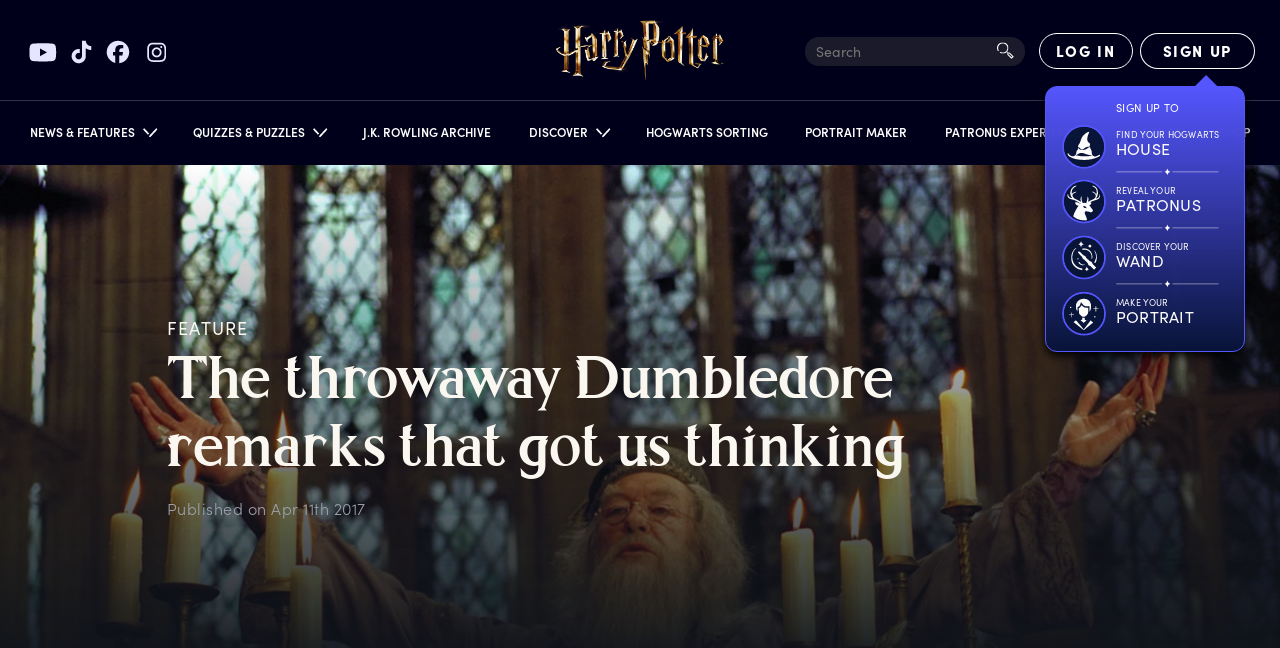

--- FILE ---
content_type: text/html; charset=utf-8
request_url: https://www.harrypotter.com/features/throwaway-dumbledore-remarks-that-got-us-thinking
body_size: 23682
content:
<!DOCTYPE html><html lang="en"><head><meta charSet="utf-8" data-next-head=""/><meta name="viewport" content="width=device-width" data-next-head=""/><title data-next-head="">Harry Potter | The throwaway Dumbledore remarks that got us thinking | Wizarding World</title><meta name="description" content="He might have been known for his pearls of wisdom, but some of Dumbledore’s best moments were a little harder to find at first glance…


" data-next-head=""/><meta property="og:title" content="Harry Potter | The throwaway Dumbledore remarks that got us thinking | Wizarding World" data-next-head=""/><meta property="og:description" content="He might have been known for his pearls of wisdom, but some of Dumbledore’s best moments were a little harder to find at first glance…


" data-next-head=""/><meta property="og:image" content="https://contentful.harrypotter.com/usf1vwtuqyxm/2y8LoUpBgEEiYSm6kogQcq/1f42b7469215a0fb378d75ce2e051e83/AlbusDumbledore_WB_F3_DumbledoreAddressingStudentsInGreatHall_Still_08061_Land.jpg?w=1200&amp;fit=fill&amp;f=top" data-next-head=""/><meta name="twitter:card" content="summary_large_image" data-next-head=""/><meta name="twitter:title" content="Harry Potter | The throwaway Dumbledore remarks that got us thinking | Wizarding World" data-next-head=""/><meta name="twitter:description" content="He might have been known for his pearls of wisdom, but some of Dumbledore’s best moments were a little harder to find at first glance…


" data-next-head=""/><meta name="twitter:image" content="https://contentful.harrypotter.com/usf1vwtuqyxm/2y8LoUpBgEEiYSm6kogQcq/1f42b7469215a0fb378d75ce2e051e83/AlbusDumbledore_WB_F3_DumbledoreAddressingStudentsInGreatHall_Still_08061_Land.jpg?w=1200&amp;fit=fill&amp;f=top" data-next-head=""/><link rel="canonical" href="https://www.harrypotter.com/features/throwaway-dumbledore-remarks-that-got-us-thinking" data-next-head=""/><script id="structuredData" type="application/ld+json" data-next-head="">
{
 "@context": "https://schema.org",
 "@type": "Article",
 "mainEntityOfPage": {
  "@type": "WebPage",
  "@id": ""
 },
 "headline": "The throwaway Dumbledore remarks that got us thinking | Wizarding World",
 "image": [
  "https://contentful.harrypotter.com/usf1vwtuqyxm/2y8LoUpBgEEiYSm6kogQcq/1f42b7469215a0fb378d75ce2e051e83/AlbusDumbledore_WB_F3_DumbledoreAddressingStudentsInGreatHall_Still_08061_Land.jpg"
 ],
 "datePublished": "Apr 11th 2017",
 "dateModified": "2019-10-02T01:21:28.011Z",
 "author": {
  "@type": "Person",
  "name": "Pottermore"
 },
 "publisher": {
  "@type": "Organization",
  "name": "Wizarding World Digital"
 },
 "logo": {
  "@type": "ImageObject",
  "url": "https://www.harrypotter.com/images/logo_google.svg"
 },
 "description": "He might have been known for his pearls of wisdom, but some of Dumbledore’s best moments were a little harder to find at first glance…\n\n\n"
}
</script><script type="application/ld+json" class="jsx-4b265fc21e39f985">{"@context":"https://schema.org","@type":"WebSite","name":"Harry Potter","url":"https://www.harrypotter.com/"}</script><script class="jsx-4b265fc21e39f985">window.dataLayer = window.dataLayer || [];</script><script class="jsx-4b265fc21e39f985">(function(w,d,s,l,i){w[l]=w[l]||[];w[l].push({'gtm.start':
                new Date().getTime(),event:'gtm.js'});var f=d.getElementsByTagName(s)[0],
                j=d.createElement(s),dl=l!='dataLayer'?'&l='+l:'';j.async=true;j.src=
                'https://www.googletagmanager.com/gtm.js?id='+i+dl;f.parentNode.insertBefore(j,f);
                })(window,document,'script','dataLayer',"GTM-KWZ6WWS");</script><script class="jsx-4b265fc21e39f985">window.twttr=function(t,e,r){var n,i=t.getElementsByTagName(e)[0],w=window.twttr||{};return t.getElementById(r)?w:((n=t.createElement(e)).id=r,n.src="https://platform.twitter.com/widgets.js",i.parentNode.insertBefore(n,i),w._e=[],w.ready=function(t){w._e.push(t)},w)}(document,"script","twitter-wjs");</script><link rel="icon" href="[data-uri]" sizes="16x16" class="jsx-4b265fc21e39f985"/><link rel="icon" href="[data-uri]" sizes="32x32" class="jsx-4b265fc21e39f985"/><link rel="icon" href="[data-uri]" sizes="96x96" class="jsx-4b265fc21e39f985"/><link rel="manifest" href="/manifest.json" class="jsx-4b265fc21e39f985"/><link rel="icon" type="image/png" sizes="512x512" href="/images/mobile/androidIcons/android-512x512.png" class="jsx-4b265fc21e39f985"/><link rel="icon" type="image/png" sizes="192x192" href="/images/mobile/androidIcons/android-192x192.png" class="jsx-4b265fc21e39f985"/><link rel="apple-touch-icon" sizes="180x180" href="/images/mobile/iosIcons/ios-180x180.png" class="jsx-4b265fc21e39f985"/><link rel="apple-touch-icon" sizes="152x152" href="/images/mobile/iosIcons/ios-152x152.png" class="jsx-4b265fc21e39f985"/><link rel="apple-touch-icon" sizes="120x120" href="/images/mobile/iosIcons/ios-120x120.png" class="jsx-4b265fc21e39f985"/><link rel="apple-touch-icon" sizes="76x76" href="/images/mobile/iosIcons/ios-76x76.png" class="jsx-4b265fc21e39f985"/><link rel="preconnect" href="https://images.ctfassets.net" class="jsx-4b265fc21e39f985"/><link rel="preconnect" href="https://contentful.harrypotter.com" class="jsx-4b265fc21e39f985"/><link rel="preconnect" href="https://api.segment.io" class="jsx-4b265fc21e39f985"/><link rel="preconnect" href="https://www.google-analytics.com" class="jsx-4b265fc21e39f985"/><link rel="preconnect" href="https://connect.facebook.net" class="jsx-4b265fc21e39f985"/><link rel="preconnect" href="https://www.googleadservices.com" class="jsx-4b265fc21e39f985"/><link rel="preconnect" href="https://stats.g.doubleclick.net" class="jsx-4b265fc21e39f985"/><link rel="preconnect" href="https://www.google.com" class="jsx-4b265fc21e39f985"/><link rel="preconnect" href="https://cdn.segment.com" class="jsx-4b265fc21e39f985"/><link rel="preconnect" href="https://unpkg.com" class="jsx-4b265fc21e39f985"/><link rel="preload" href="/fonts/sofia-pro/normal_normal_300.woff2" as="font" type="font/woff2" crossorigin="anonymous" class="jsx-4b265fc21e39f985"/><link rel="preload" href="/fonts/sofia-pro/normal_normal_400.woff2" as="font" type="font/woff2" crossorigin="anonymous" class="jsx-4b265fc21e39f985"/><link rel="preload" href="/fonts/sofia-pro/normal_normal_700.woff2" as="font" type="font/woff2" crossorigin="anonymous" class="jsx-4b265fc21e39f985"/><link rel="preload" href="/fonts/harry-beast/HarryBeastDisplay-Regular.woff2" as="font" type="font/woff2" crossorigin="anonymous" class="jsx-4b265fc21e39f985"/><link rel="preload" href="/fonts/harry-beast/HarryBeastStandard-Regular.woff2" as="font" type="font/woff2" crossorigin="anonymous" class="jsx-4b265fc21e39f985"/><link rel="preload" href="/_next/static/css/2f2eb1bcfbb6da27.css" as="style"/><link rel="stylesheet" href="/_next/static/css/2f2eb1bcfbb6da27.css" data-n-g=""/><link rel="preload" href="/_next/static/css/98410d2c9548b536.css" as="style"/><link rel="stylesheet" href="/_next/static/css/98410d2c9548b536.css" data-n-p=""/><link rel="preload" href="/_next/static/css/a843ae4d074c6ee3.css" as="style"/><link rel="stylesheet" href="/_next/static/css/a843ae4d074c6ee3.css"/><link rel="preload" href="/_next/static/css/df05ef7a41c72bdb.css" as="style"/><link rel="stylesheet" href="/_next/static/css/df05ef7a41c72bdb.css" data-n-p=""/><noscript data-n-css=""></noscript><script defer="" nomodule="" src="/_next/static/chunks/polyfills-42372ed130431b0a.js"></script><script defer="" src="/_next/static/chunks/1675-222535e197af4c15.js"></script><script defer="" src="/_next/static/chunks/2212.08415559f9cf835e.js"></script><script src="/_next/static/chunks/webpack-5a10a1c28de000d0.js" defer=""></script><script src="/_next/static/chunks/framework-3a8b7f4e89caaadc.js" defer=""></script><script src="/_next/static/chunks/main-7756e8bcdbe7dfc5.js" defer=""></script><script src="/_next/static/chunks/pages/_app-afe06c891e9ef1a9.js" defer=""></script><script src="/_next/static/chunks/7726-2b76372d5225705b.js" defer=""></script><script src="/_next/static/chunks/283-ba7297879aef483b.js" defer=""></script><script src="/_next/static/chunks/771-a8d90f9421edec84.js" defer=""></script><script src="/_next/static/chunks/1108-4ad1af72a8fea3fc.js" defer=""></script><script src="/_next/static/chunks/2658-720aea02e5c5ce0e.js" defer=""></script><script src="/_next/static/chunks/4106-9d3490f32ef9df68.js" defer=""></script><script src="/_next/static/chunks/4820-308cd80c41fc608f.js" defer=""></script><script src="/_next/static/chunks/1913-cd5b991e93e4210b.js" defer=""></script><script src="/_next/static/chunks/7695-61add6902e57cefe.js" defer=""></script><script src="/_next/static/chunks/5823-fb19a331d3daa88a.js" defer=""></script><script src="/_next/static/chunks/9032-473392946328d9fe.js" defer=""></script><script src="/_next/static/chunks/pages/features/%5BarticleId%5D-ea8f8853a40e0744.js" defer=""></script><script src="/_next/static/6925904dcf7c8c0ede53cf277c37e638de421484/_buildManifest.js" defer=""></script><script src="/_next/static/6925904dcf7c8c0ede53cf277c37e638de421484/_ssgManifest.js" defer=""></script></head><body><div id="__next"><div style="position:relative"><div class="dark" data-testid="myLayout"><div class="Header_headerRoot__vZH6l " data-testid="header-root" id="nav-root"><div class="Header_socialShareLinks__kVbPf"><div class="SocialShareLinks_socialShareLinks__ZRZd4"><a href="https://www.youtube.com/channel/UChPRO1CB_Hvd0TvKRU62iSQ" class="SocialShareLinks_socialLink__D9czI" target="_blank" rel="noreferrer" data-testid="social-link-YouTube"><img src="https://contentful.harrypotter.com/usf1vwtuqyxm/69z917Pk83mrCFpunCiKVZ/2613125f117cc5a8adbb3f23ea5bf3f3/youtube.svg" alt="YouTube"/></a><a href="https://www.tiktok.com/@harrypotter" class="SocialShareLinks_socialLink__D9czI" target="_blank" rel="noreferrer" data-testid="social-link-TikTok"><img src="https://contentful.harrypotter.com/usf1vwtuqyxm/WUx1kvexmpqZgExknksXb/b292627648def365196067da906fe395/tiktok.svg" alt="TikTok"/></a><a href="https://www.facebook.com/harrypotter" class="SocialShareLinks_socialLink__D9czI" target="_blank" rel="noreferrer" data-testid="social-link-Facebook"><img src="https://contentful.harrypotter.com/usf1vwtuqyxm/748Es9LXDJWQlPX2rQNSQt/6ce07071de7e0726992be2ca90402ea9/facebook.svg" alt="Facebook"/></a><a href="https://www.instagram.com/harrypotter" class="SocialShareLinks_socialLink__D9czI" target="_blank" rel="noreferrer" data-testid="social-link-Instagram"><img src="https://contentful.harrypotter.com/usf1vwtuqyxm/Pq2nbUSEQggfSTxclkSro/39e2313ac0b4a3992c6132a41da857c9/instagram.svg" alt="Instagram"/></a></div></div><div data-focus-guard="true" tabindex="-1" style="width:1px;height:0px;padding:0;overflow:hidden;position:fixed;top:1px;left:1px"></div><div data-focus-lock-disabled="disabled" data-focus-lock="navigation"><button aria-labelledby="wizarding_world_menu" type="button" data-group="navigation" id="hamBurgerMenu" data-testid="hamBurgerMenu" title="Open Sidebar Menu" class="Header_hamburgerBtn__lvnvY "><svg data-testid="HamburgerMenuIconClosed" width="100%" height="100%" viewBox="0 0 23 21" version="1.1" xmlns="http://www.w3.org/2000/svg" xmlns:xlink="http://www.w3.org/1999/xlink"><g stroke="#FFFFFF" stroke-width="2"><path d="M0,0.5 L23,0.5" class="HamburgerMenu_hamburgerTop__vyK1e" transform="rotate(0)"></path><path d="M0,9.5 L23,9.5" class="HamburgerMenu_hamburgerMiddle__jD7Pf"></path><path d="M23,18.5 L0,18.5" class="HamburgerMenu_hamburgerBottom__4Gp9U"></path></g></svg></button></div><div data-focus-guard="true" tabindex="-1" style="width:1px;height:0px;padding:0;overflow:hidden;position:fixed;top:1px;left:1px"></div><div class="Header_container__Aasa1"><div data-testid="headerRoot" class="Header_root__hagAA "><div class="Header_logoContainer__dC_In"><a title="Home Page" class="Header_logo__V9h3K" data-testid="wizardingWorldLogo" href="/"><div class="Logo_Logo__U2_Yq "><picture class="Image_contain__j4hgG Image_picture__c4cXR"><img class=" Image_bottom__NArxv  " src="/_next/static/images/logo-gold-600-7a7e89b6db1ffeaab025f2091d21b645.png" alt="Harry Potter Logo"/></picture></div></a></div><div class=" Header_itemRight__Kb_Z1"><div class="SearchInput_searchInput__oqyTQ" tabindex="0"><input type="text" data-testid="searchInputHeader" placeholder="Search" maxLength="300"/><div class="SearchInput_searchIcon__jvWQl"><picture class="Image_picture__c4cXR"><img class="   " src="[data-uri]" alt=""/></picture></div><div class="SearchInput_termsAndSuggestions__bsiV7"><div class="SearchInput_termsAndSuggestionsInner__Tprnk"><h3>TRENDING SEARCHES</h3><ul></ul></div></div></div><div data-testid="HourglassSpinnerNotLoggedIn" class="Header_hourglassSpinner__3nDrK"><div class="HourglassSpinner_container__luyxy"><div class="HourglassSpinner_hourglass__HHXxU" style="--hourglass:url([data-uri])"></div></div></div></div></div><div data-focus-guard="true" tabindex="-1" style="width:1px;height:0px;padding:0;overflow:hidden;position:fixed;top:1px;left:1px"></div><div data-focus-lock-disabled="disabled" data-focus-lock="navigation"><div data-testid="NavigationRoot" class="Navigation_darkPageBackground__YA_Cw " role="button" tabindex="-1"></div><nav data-testid="navroot" class="Navigation_navRoot__HRFXt Navigation_sidebarClosed__7lbWp " style="--promo-bg:url(/_next/static/images/nav-promo-810974b5613e101e6a4d226a2260fc94.png)"><div class="Navigation_navScrollableContent__lpZ9w"><a class="Navigation_navPromoContainer__Ifsd1" data-testid="navPromoContainer" href="/sorting-hat"><div class="Navigation_navPromo__38ZEa"></div></a><ul class="Navigation_navPrimary__Ce4E0"><li id="primary-item-0"><div id="news_features" class="Navigation_navLink__AbjTj    " role="button" tabindex="0"><div class="Navigation_linkTextContainer__GafVz"><div class="Navigation_navigationLabel__cCYeq">News &amp; Features</div><svg width="10" height="15" xmlns="http://www.w3.org/2000/svg" class="Navigation_arrowIcon__Kh_60 "><g stroke="#FFF" stroke-width="1.7" fill="none" fill-rule="evenodd"><path d="m6.664 8.923-5.4 5M9.364 8.09l-8.1-7.5"></path></g></svg></div></div><div class="Navigation_navSecondary__7QjiY "><div class="Navigation_secondaryBackground__zZFbg"><div class="Navigation_secondaryInner__JAhb1"><ul class="Navigation_navSecondaryList__7TSrO"><li id="secondary-item-0"><a id="news" class="Navigation_navLink__AbjTj Navigation_secondaryLink__VZdgC secondaryLink  " tabindex="-1" href="/news"><div class="Navigation_linkTextContainer__GafVz"><div class="Navigation_secondary__kx5Ob"><div></div><div class="Navigation_imageWrapper__glb3l"><picture class="Image_cover__g9RBY Image_picture__c4cXR"></picture><div class="Navigation_textWrapper__S2unw"><div class="Navigation_displayText__jFMlv">News</div><div class="Navigation_dividerContainer__sNBIQ"><div class="Navigation_leftLine__86uNV"></div><div class="Navigation_unselectedDiamond__L6Odh"><div class="Navigation_diamondInner__XTJPD"></div></div><div></div><div class="Navigation_rightLine__Wo7GU"></div></div></div></div></div></div></a></li><li id="secondary-item-1"><a id="features" class="Navigation_navLink__AbjTj Navigation_secondaryLink__VZdgC secondaryLink  " tabindex="-1" href="/features"><div class="Navigation_linkTextContainer__GafVz"><div class="Navigation_secondary__kx5Ob"><div></div><div class="Navigation_imageWrapper__glb3l"><picture class="Image_cover__g9RBY Image_picture__c4cXR"></picture><div class="Navigation_textWrapper__S2unw"><div class="Navigation_displayText__jFMlv">Features</div><div class="Navigation_dividerContainer__sNBIQ"><div class="Navigation_leftLine__86uNV"></div><div class="Navigation_unselectedDiamond__L6Odh"><div class="Navigation_diamondInner__XTJPD"></div></div><div></div><div class="Navigation_rightLine__Wo7GU"></div></div></div></div></div></div></a></li></ul></div></div></div></li><li id="primary-item-1"><div id="quizzes_puzzles" class="Navigation_navLink__AbjTj    " role="button" tabindex="0"><div class="Navigation_linkTextContainer__GafVz"><div class="Navigation_navigationLabel__cCYeq">Quizzes &amp; Puzzles</div><svg width="10" height="15" xmlns="http://www.w3.org/2000/svg" class="Navigation_arrowIcon__Kh_60 "><g stroke="#FFF" stroke-width="1.7" fill="none" fill-rule="evenodd"><path d="m6.664 8.923-5.4 5M9.364 8.09l-8.1-7.5"></path></g></svg></div></div><div class="Navigation_navSecondary__7QjiY "><div class="Navigation_secondaryBackground__zZFbg"><div class="Navigation_secondaryInner__JAhb1"><ul class="Navigation_navSecondaryList__7TSrO"><li id="secondary-item-0"><a id="quizzes" class="Navigation_navLink__AbjTj Navigation_secondaryLink__VZdgC secondaryLink  " tabindex="-1" href="/quiz"><div class="Navigation_linkTextContainer__GafVz"><div class="Navigation_secondary__kx5Ob"><div></div><div class="Navigation_imageWrapper__glb3l"><picture class="Image_cover__g9RBY Image_picture__c4cXR"></picture><div class="Navigation_textWrapper__S2unw"><div class="Navigation_displayText__jFMlv">Quizzes</div><div class="Navigation_dividerContainer__sNBIQ"><div class="Navigation_leftLine__86uNV"></div><div class="Navigation_unselectedDiamond__L6Odh"><div class="Navigation_diamondInner__XTJPD"></div></div><div></div><div class="Navigation_rightLine__Wo7GU"></div></div></div></div></div></div></a></li><li id="secondary-item-1"><a id="puzzles" class="Navigation_navLink__AbjTj Navigation_secondaryLink__VZdgC secondaryLink  " tabindex="-1" href="/collections/potter-puzzles"><div class="Navigation_linkTextContainer__GafVz"><div class="Navigation_secondary__kx5Ob"><div></div><div class="Navigation_imageWrapper__glb3l"><picture class="Image_cover__g9RBY Image_picture__c4cXR"></picture><div class="Navigation_textWrapper__S2unw"><div class="Navigation_displayText__jFMlv">Puzzles</div><div class="Navigation_dividerContainer__sNBIQ"><div class="Navigation_leftLine__86uNV"></div><div class="Navigation_unselectedDiamond__L6Odh"><div class="Navigation_diamondInner__XTJPD"></div></div><div></div><div class="Navigation_rightLine__Wo7GU"></div></div></div></div></div></div></a></li></ul></div></div></div></li><li id="primary-item-2"><a id="j_k_rowling_archive" class="Navigation_navLink__AbjTj    " tabindex="0" href="/writing-by-jk-rowling"><div class="Navigation_linkTextContainer__GafVz">J.K. Rowling Archive</div></a></li><li id="primary-item-3"><div id="discover" class="Navigation_navLink__AbjTj    " role="button" tabindex="0"><div class="Navigation_linkTextContainer__GafVz"><div class="Navigation_navigationLabel__cCYeq">Discover</div><svg width="10" height="15" xmlns="http://www.w3.org/2000/svg" class="Navigation_arrowIcon__Kh_60 "><g stroke="#FFF" stroke-width="1.7" fill="none" fill-rule="evenodd"><path d="m6.664 8.923-5.4 5M9.364 8.09l-8.1-7.5"></path></g></svg></div></div><div class="Navigation_navSecondary__7QjiY "><div class="Navigation_secondaryBackground__zZFbg"><div class="Navigation_secondaryInner__JAhb1"><ul class="Navigation_navSecondaryList__7TSrO"><li id="secondary-item-0"><a id="books" class="Navigation_navLink__AbjTj Navigation_secondaryLink__VZdgC secondaryLink  " tabindex="-1" href="/discover/books"><div class="Navigation_linkTextContainer__GafVz"><div class="Navigation_secondary__kx5Ob"><div></div><div class="Navigation_imageWrapper__glb3l"><picture class="Image_cover__g9RBY Image_picture__c4cXR"></picture><div class="Navigation_textWrapper__S2unw"><div class="Navigation_displayText__jFMlv">Books</div><div class="Navigation_dividerContainer__sNBIQ"><div class="Navigation_leftLine__86uNV"></div><div class="Navigation_unselectedDiamond__L6Odh"><div class="Navigation_diamondInner__XTJPD"></div></div><div></div><div class="Navigation_rightLine__Wo7GU"></div></div></div></div></div></div></a></li><li id="secondary-item-1"><a id="films" class="Navigation_navLink__AbjTj Navigation_secondaryLink__VZdgC secondaryLink  " tabindex="-1" href="/discover/films"><div class="Navigation_linkTextContainer__GafVz"><div class="Navigation_secondary__kx5Ob"><div></div><div class="Navigation_imageWrapper__glb3l"><picture class="Image_cover__g9RBY Image_picture__c4cXR"></picture><div class="Navigation_textWrapper__S2unw"><div class="Navigation_displayText__jFMlv">Films</div><div class="Navigation_dividerContainer__sNBIQ"><div class="Navigation_leftLine__86uNV"></div><div class="Navigation_unselectedDiamond__L6Odh"><div class="Navigation_diamondInner__XTJPD"></div></div><div></div><div class="Navigation_rightLine__Wo7GU"></div></div></div></div></div></div></a></li><li id="secondary-item-2"><a id="portkey_games" class="Navigation_navLink__AbjTj Navigation_secondaryLink__VZdgC secondaryLink  " tabindex="-1" href="/discover-portkey-games"><div class="Navigation_linkTextContainer__GafVz"><div class="Navigation_secondary__kx5Ob"><div></div><div class="Navigation_imageWrapper__glb3l"><picture class="Image_cover__g9RBY Image_picture__c4cXR"></picture><div class="Navigation_textWrapper__S2unw"><div class="Navigation_displayText__jFMlv">Portkey Games</div><div class="Navigation_dividerContainer__sNBIQ"><div class="Navigation_leftLine__86uNV"></div><div class="Navigation_unselectedDiamond__L6Odh"><div class="Navigation_diamondInner__XTJPD"></div></div><div></div><div class="Navigation_rightLine__Wo7GU"></div></div></div></div></div></div></a></li><li id="secondary-item-3"><a id="on_stage" class="Navigation_navLink__AbjTj Navigation_secondaryLink__VZdgC secondaryLink  " tabindex="-1" href="/discover-on-stage"><div class="Navigation_linkTextContainer__GafVz"><div class="Navigation_secondary__kx5Ob"><div></div><div class="Navigation_imageWrapper__glb3l"><picture class="Image_cover__g9RBY Image_picture__c4cXR"></picture><div class="Navigation_textWrapper__S2unw"><div class="Navigation_displayText__jFMlv">On Stage</div><div class="Navigation_dividerContainer__sNBIQ"><div class="Navigation_leftLine__86uNV"></div><div class="Navigation_unselectedDiamond__L6Odh"><div class="Navigation_diamondInner__XTJPD"></div></div><div></div><div class="Navigation_rightLine__Wo7GU"></div></div></div></div></div></div></a></li><li id="secondary-item-4"><a id="experiences" class="Navigation_navLink__AbjTj Navigation_secondaryLink__VZdgC secondaryLink  " tabindex="-1" href="/discover-experiences"><div class="Navigation_linkTextContainer__GafVz"><div class="Navigation_secondary__kx5Ob"><div></div><div class="Navigation_imageWrapper__glb3l"><picture class="Image_cover__g9RBY Image_picture__c4cXR"></picture><div class="Navigation_textWrapper__S2unw"><div class="Navigation_displayText__jFMlv">Experiences</div><div class="Navigation_dividerContainer__sNBIQ"><div class="Navigation_leftLine__86uNV"></div><div class="Navigation_unselectedDiamond__L6Odh"><div class="Navigation_diamondInner__XTJPD"></div></div><div></div><div class="Navigation_rightLine__Wo7GU"></div></div></div></div></div></div></a></li></ul></div></div></div></li><li id="primary-item-4"><a id="hogwarts_sorting" class="Navigation_navLink__AbjTj    " tabindex="0" href="/sorting-hat"><div class="Navigation_linkTextContainer__GafVz">Hogwarts Sorting</div></a></li><li id="primary-item-5"><a id="portrait_maker" class="Navigation_navLink__AbjTj    " tabindex="0" href="/portrait-maker"><div class="Navigation_linkTextContainer__GafVz">Portrait Maker</div></a></li><li id="primary-item-6"><a href="/patronus" id="patronus_experience" class="Navigation_navLink__AbjTj    " tabindex="0"><div class="Navigation_linkTextContainer__GafVz">Patronus Experience</div></a></li><li id="primary-item-7"><a id="fact_files" class="Navigation_navLink__AbjTj    " tabindex="0" href="/fact-file"><div class="Navigation_linkTextContainer__GafVz">Fact Files</div></a></li><li id="primary-item-8"><a id="shop" class="Navigation_navLink__AbjTj    " tabindex="0" href="/store?passthrough=true&amp;utm_source=wwd_web&amp;utm_medium=nav&amp;utm_campaign=HPShop"><div class="Navigation_linkTextContainer__GafVz">Shop</div></a></li><li class="Navigation_hideDesktop__icG2z"><div class="Navigation_socialShareLinks__MIEYh"><div class="SocialShareLinks_socialShareLinks__ZRZd4 SocialShareLinks_mobile__pzqHn"><a href="https://www.youtube.com/channel/UChPRO1CB_Hvd0TvKRU62iSQ" class="SocialShareLinks_socialLink__D9czI" target="_blank" rel="noreferrer" data-testid="social-link-YouTube"><img src="https://contentful.harrypotter.com/usf1vwtuqyxm/69z917Pk83mrCFpunCiKVZ/2613125f117cc5a8adbb3f23ea5bf3f3/youtube.svg" alt="YouTube"/></a><a href="https://www.tiktok.com/@harrypotter" class="SocialShareLinks_socialLink__D9czI" target="_blank" rel="noreferrer" data-testid="social-link-TikTok"><img src="https://contentful.harrypotter.com/usf1vwtuqyxm/WUx1kvexmpqZgExknksXb/b292627648def365196067da906fe395/tiktok.svg" alt="TikTok"/></a><a href="https://www.facebook.com/harrypotter" class="SocialShareLinks_socialLink__D9czI" target="_blank" rel="noreferrer" data-testid="social-link-Facebook"><img src="https://contentful.harrypotter.com/usf1vwtuqyxm/748Es9LXDJWQlPX2rQNSQt/6ce07071de7e0726992be2ca90402ea9/facebook.svg" alt="Facebook"/></a><a href="https://www.instagram.com/harrypotter" class="SocialShareLinks_socialLink__D9czI" target="_blank" rel="noreferrer" data-testid="social-link-Instagram"><img src="https://contentful.harrypotter.com/usf1vwtuqyxm/Pq2nbUSEQggfSTxclkSro/39e2313ac0b4a3992c6132a41da857c9/instagram.svg" alt="Instagram"/></a></div></div></li></ul></div><div class="Navigation_secondaryBg__fN5UE "></div></nav></div><div data-focus-guard="true" tabindex="-1" style="width:1px;height:0px;padding:0;overflow:hidden;position:fixed;top:1px;left:1px"></div></div></div><div data-testid="blurContainer" class="MyLayout_blurContainer__9ZUBt"><div class="ArticleNewsFeature_articleWrapper__GKG_Q"><div class="ArticleNewsFeature_articleContainer__BjLrC ArticleNewsFeature_article__GjR_F"><div role="complementary" class="ArticleHero_articleHero__tpgB8"><picture class="Image_cover__g9RBY Image_gradient__NG3dK Image_picture__c4cXR"><source media="(max-width: 576px)" srcSet="https://contentful.harrypotter.com/usf1vwtuqyxm/2y8LoUpBgEEiYSm6kogQcq/1f42b7469215a0fb378d75ce2e051e83/AlbusDumbledore_WB_F3_DumbledoreAddressingStudentsInGreatHall_Still_08061_Land.jpg?q=75&amp;fm=webp&amp;w=576&amp;h=745&amp;fit=fill 1x, https://contentful.harrypotter.com/usf1vwtuqyxm/2y8LoUpBgEEiYSm6kogQcq/1f42b7469215a0fb378d75ce2e051e83/AlbusDumbledore_WB_F3_DumbledoreAddressingStudentsInGreatHall_Still_08061_Land.jpg?q=75&amp;fm=webp&amp;w=960&amp;h=1242&amp;fit=fill 2x" type="image/webp"/><source media="(max-width: 576px)" srcSet="https://contentful.harrypotter.com/usf1vwtuqyxm/2y8LoUpBgEEiYSm6kogQcq/1f42b7469215a0fb378d75ce2e051e83/AlbusDumbledore_WB_F3_DumbledoreAddressingStudentsInGreatHall_Still_08061_Land.jpg?q=75&amp;fm=jpg&amp;w=576&amp;h=745&amp;fit=fill 1x, https://contentful.harrypotter.com/usf1vwtuqyxm/2y8LoUpBgEEiYSm6kogQcq/1f42b7469215a0fb378d75ce2e051e83/AlbusDumbledore_WB_F3_DumbledoreAddressingStudentsInGreatHall_Still_08061_Land.jpg?q=75&amp;fm=jpg&amp;w=960&amp;h=1242&amp;fit=fill 2x" type="image/jpeg"/><source media="(max-width: 768px)" srcSet="https://contentful.harrypotter.com/usf1vwtuqyxm/2y8LoUpBgEEiYSm6kogQcq/1f42b7469215a0fb378d75ce2e051e83/AlbusDumbledore_WB_F3_DumbledoreAddressingStudentsInGreatHall_Still_08061_Land.jpg?q=75&amp;fm=webp&amp;w=768&amp;h=788 1x, https://contentful.harrypotter.com/usf1vwtuqyxm/2y8LoUpBgEEiYSm6kogQcq/1f42b7469215a0fb378d75ce2e051e83/AlbusDumbledore_WB_F3_DumbledoreAddressingStudentsInGreatHall_Still_08061_Land.jpg?q=75&amp;fm=webp&amp;w=1536&amp;h=1576 2x" type="image/webp"/><source media="(max-width: 768px)" srcSet="https://contentful.harrypotter.com/usf1vwtuqyxm/2y8LoUpBgEEiYSm6kogQcq/1f42b7469215a0fb378d75ce2e051e83/AlbusDumbledore_WB_F3_DumbledoreAddressingStudentsInGreatHall_Still_08061_Land.jpg?q=75&amp;fm=jpg&amp;w=768&amp;h=788 1x, https://contentful.harrypotter.com/usf1vwtuqyxm/2y8LoUpBgEEiYSm6kogQcq/1f42b7469215a0fb378d75ce2e051e83/AlbusDumbledore_WB_F3_DumbledoreAddressingStudentsInGreatHall_Still_08061_Land.jpg?q=75&amp;fm=jpg&amp;w=1536&amp;h=1576 2x" type="image/jpeg"/><source media="(max-width: 1024px)" srcSet="https://contentful.harrypotter.com/usf1vwtuqyxm/2y8LoUpBgEEiYSm6kogQcq/1f42b7469215a0fb378d75ce2e051e83/AlbusDumbledore_WB_F3_DumbledoreAddressingStudentsInGreatHall_Still_08061_Land.jpg?q=75&amp;fm=webp&amp;w=1024 1x, https://contentful.harrypotter.com/usf1vwtuqyxm/2y8LoUpBgEEiYSm6kogQcq/1f42b7469215a0fb378d75ce2e051e83/AlbusDumbledore_WB_F3_DumbledoreAddressingStudentsInGreatHall_Still_08061_Land.jpg?q=75&amp;fm=webp&amp;w=2048 2x" type="image/webp"/><source media="(max-width: 1024px)" srcSet="https://contentful.harrypotter.com/usf1vwtuqyxm/2y8LoUpBgEEiYSm6kogQcq/1f42b7469215a0fb378d75ce2e051e83/AlbusDumbledore_WB_F3_DumbledoreAddressingStudentsInGreatHall_Still_08061_Land.jpg?q=75&amp;fm=jpg&amp;w=1024 1x, https://contentful.harrypotter.com/usf1vwtuqyxm/2y8LoUpBgEEiYSm6kogQcq/1f42b7469215a0fb378d75ce2e051e83/AlbusDumbledore_WB_F3_DumbledoreAddressingStudentsInGreatHall_Still_08061_Land.jpg?q=75&amp;fm=jpg&amp;w=2048 2x" type="image/jpeg"/><source media="(max-width: 1440px)" srcSet="https://contentful.harrypotter.com/usf1vwtuqyxm/2y8LoUpBgEEiYSm6kogQcq/1f42b7469215a0fb378d75ce2e051e83/AlbusDumbledore_WB_F3_DumbledoreAddressingStudentsInGreatHall_Still_08061_Land.jpg?q=75&amp;fm=webp&amp;w=1440 1x, https://contentful.harrypotter.com/usf1vwtuqyxm/2y8LoUpBgEEiYSm6kogQcq/1f42b7469215a0fb378d75ce2e051e83/AlbusDumbledore_WB_F3_DumbledoreAddressingStudentsInGreatHall_Still_08061_Land.jpg?q=75&amp;fm=webp&amp;w=2880 2x" type="image/webp"/><source media="(max-width: 1440px)" srcSet="https://contentful.harrypotter.com/usf1vwtuqyxm/2y8LoUpBgEEiYSm6kogQcq/1f42b7469215a0fb378d75ce2e051e83/AlbusDumbledore_WB_F3_DumbledoreAddressingStudentsInGreatHall_Still_08061_Land.jpg?q=75&amp;fm=jpg&amp;w=1440 1x, https://contentful.harrypotter.com/usf1vwtuqyxm/2y8LoUpBgEEiYSm6kogQcq/1f42b7469215a0fb378d75ce2e051e83/AlbusDumbledore_WB_F3_DumbledoreAddressingStudentsInGreatHall_Still_08061_Land.jpg?q=75&amp;fm=jpg&amp;w=2880 2x" type="image/jpeg"/><source srcSet="https://contentful.harrypotter.com/usf1vwtuqyxm/2y8LoUpBgEEiYSm6kogQcq/1f42b7469215a0fb378d75ce2e051e83/AlbusDumbledore_WB_F3_DumbledoreAddressingStudentsInGreatHall_Still_08061_Land.jpg?q=75&amp;fm=webp&amp;w=2560" type="image/webp"/><img class="   " src="https://contentful.harrypotter.com/usf1vwtuqyxm/2y8LoUpBgEEiYSm6kogQcq/1f42b7469215a0fb378d75ce2e051e83/AlbusDumbledore_WB_F3_DumbledoreAddressingStudentsInGreatHall_Still_08061_Land.jpg?q=75&amp;fm=jpg&amp;w=2560" alt="Dumbledore addressing students in the Great Hall from th"/></picture><div class="ArticleHero_heroInner__fxz3v"><div class="ArticleHero_type__hgHr3">feature</div><h1 class="ArticleHero_title__bj5yE"><span class="StyledHeading_word__uaCoI"><span>T</span><span>he</span> </span><span class="StyledHeading_word__uaCoI"><span>t</span><span>hrowaway</span> </span><span class="StyledHeading_word__uaCoI"><span>D</span><span>umbledore</span> </span><span class="StyledHeading_word__uaCoI"><span>r</span><span>emarks</span> </span><span class="StyledHeading_word__uaCoI"><span>t</span><span>hat</span> </span><span class="StyledHeading_word__uaCoI"><span>g</span><span>ot</span> </span><span class="StyledHeading_word__uaCoI"><span>u</span><span>s</span> </span><span class="StyledHeading_word__uaCoI"><span>t</span><span>hinking</span></span></h1><div class="ArticleHero_publishedOn__JM2hX">Published on <!-- -->Apr 11th 2017</div></div></div><div class="ArticleNewsFeature_contentWrapper__Zagbl"><div class="ArticleNewsFeature_articleBody__8ASWS"><div><div class="ArticleNewsFeature_gambit__HlvMf"><section data-article-gambit="true" class="ArticleGambit_gambit__iDGnv ArticleGambit_default__t_9Q_" data-testid="article-gambit-text"><span aria-labelledby="word--first"><span aria-hidden="true"><span class="drop-cap ArticleGambit_dropcap__NPmAz ArticleGambit_default__t_9Q_">H</span>e</span><span id="word--first" class="ArticleGambit_hidden__NEoSf">He</span></span> might have been known for his pearls of wisdom, but some of Dumbledore’s best moments were a little harder to find at first glance…


</section></div><div class="ArticleNewsFeature_sectionContainer__OveP_ ArticleNewsFeature_image__xHmfI"><div class="ArticleNewsFeature_sectionImage__O8uxo"><div class="ArticleNewsFeature_imageSizer__njSLA"><div class="ArticleImage_animated__DsSaZ"><div class="ArticleImage_imageWrapper__MqKt5"><picture class="Image_picture__c4cXR"><source media="(max-width: 480px)" srcSet="https://contentful.harrypotter.com/usf1vwtuqyxm/2y8LoUpBgEEiYSm6kogQcq/1f42b7469215a0fb378d75ce2e051e83/AlbusDumbledore_WB_F3_DumbledoreAddressingStudentsInGreatHall_Still_08061_Land.jpg?q=75&amp;fm=webp&amp;w=480" type="image/webp"/><source media="(max-width: 480px)" srcSet="https://contentful.harrypotter.com/usf1vwtuqyxm/2y8LoUpBgEEiYSm6kogQcq/1f42b7469215a0fb378d75ce2e051e83/AlbusDumbledore_WB_F3_DumbledoreAddressingStudentsInGreatHall_Still_08061_Land.jpg?q=75&amp;fm=jpg&amp;w=480" type="image/jpeg"/><source media="(max-width: 768px)" srcSet="https://contentful.harrypotter.com/usf1vwtuqyxm/2y8LoUpBgEEiYSm6kogQcq/1f42b7469215a0fb378d75ce2e051e83/AlbusDumbledore_WB_F3_DumbledoreAddressingStudentsInGreatHall_Still_08061_Land.jpg?q=75&amp;fm=webp&amp;w=768" type="image/webp"/><source media="(max-width: 768px)" srcSet="https://contentful.harrypotter.com/usf1vwtuqyxm/2y8LoUpBgEEiYSm6kogQcq/1f42b7469215a0fb378d75ce2e051e83/AlbusDumbledore_WB_F3_DumbledoreAddressingStudentsInGreatHall_Still_08061_Land.jpg?q=75&amp;fm=jpg&amp;w=768" type="image/jpeg"/><source srcSet="https://contentful.harrypotter.com/usf1vwtuqyxm/2y8LoUpBgEEiYSm6kogQcq/1f42b7469215a0fb378d75ce2e051e83/AlbusDumbledore_WB_F3_DumbledoreAddressingStudentsInGreatHall_Still_08061_Land.jpg?q=75&amp;fm=webp&amp;w=914" type="image/webp"/><img class="   " src="https://contentful.harrypotter.com/usf1vwtuqyxm/2y8LoUpBgEEiYSm6kogQcq/1f42b7469215a0fb378d75ce2e051e83/AlbusDumbledore_WB_F3_DumbledoreAddressingStudentsInGreatHall_Still_08061_Land.jpg?q=75&amp;fm=jpg&amp;w=914" alt="Dumbledore addressing students in the Great Hall from th"/></picture></div><div></div></div></div></div></div><div class="ArticleNewsFeature_sectionContainer__OveP_"><section class="ArticleCopy_articleCopy__KY1Qq"><blockquote>
<p>‘I don’t need a cloak to become invisible.’<br>
<em>Harry Potter and the Philosopher’s Stone</em></p>
</blockquote>
<p>Wait, what? How did Dumbledore have the power of invisibility? Maybe he’d just mastered the art of dressing like a Muggle and blending in with a crowd. Either that or he was very good at hiding. It would explain how he seemed to know everything that was going on at Hogwarts, though perhaps it wasn’t only Harry slinking around the corridors in the dead of the night…</p>
</section></div><div class="ArticleNewsFeature_sectionContainer__OveP_ ArticleNewsFeature_image__xHmfI"><div class="ArticleNewsFeature_sectionImage__O8uxo"><div class="ArticleNewsFeature_imageSizer__njSLA"><div class="ArticleImage_animated__DsSaZ"><div class="ArticleImage_imageWrapper__MqKt5"><picture class="Image_picture__c4cXR"><source media="(max-width: 480px)" srcSet="https://contentful.harrypotter.com/usf1vwtuqyxm/5CS3jszJccqqGAi4agyAko/c2c9cb6e02d9082e436f542c4e67de9e/Cloak_PM_InvisibilityCloakIllust.jpg?q=75&amp;fm=webp&amp;w=480" type="image/webp"/><source media="(max-width: 480px)" srcSet="https://contentful.harrypotter.com/usf1vwtuqyxm/5CS3jszJccqqGAi4agyAko/c2c9cb6e02d9082e436f542c4e67de9e/Cloak_PM_InvisibilityCloakIllust.jpg?q=75&amp;fm=jpg&amp;w=480" type="image/jpeg"/><source media="(max-width: 768px)" srcSet="https://contentful.harrypotter.com/usf1vwtuqyxm/5CS3jszJccqqGAi4agyAko/c2c9cb6e02d9082e436f542c4e67de9e/Cloak_PM_InvisibilityCloakIllust.jpg?q=75&amp;fm=webp&amp;w=768" type="image/webp"/><source media="(max-width: 768px)" srcSet="https://contentful.harrypotter.com/usf1vwtuqyxm/5CS3jszJccqqGAi4agyAko/c2c9cb6e02d9082e436f542c4e67de9e/Cloak_PM_InvisibilityCloakIllust.jpg?q=75&amp;fm=jpg&amp;w=768" type="image/jpeg"/><source srcSet="https://contentful.harrypotter.com/usf1vwtuqyxm/5CS3jszJccqqGAi4agyAko/c2c9cb6e02d9082e436f542c4e67de9e/Cloak_PM_InvisibilityCloakIllust.jpg?q=75&amp;fm=webp&amp;w=914" type="image/webp"/><img class="   " src="https://contentful.harrypotter.com/usf1vwtuqyxm/5CS3jszJccqqGAi4agyAko/c2c9cb6e02d9082e436f542c4e67de9e/Cloak_PM_InvisibilityCloakIllust.jpg?q=75&amp;fm=jpg&amp;w=914" alt="The Invisibility Cloak"/></picture></div><div></div></div></div></div></div><div class="ArticleNewsFeature_sectionContainer__OveP_"><section class="ArticleCopy_articleCopy__KY1Qq"><blockquote>
<p>‘The time may come when you will be very glad you saved Pettigrew’s life.’<br>
<em>Harry Potter and the Prisoner of Azkaban</em></p>
</blockquote>
<p>Nothing was quite what it seemed where Dumbledore was concerned and his comforting words after Pettigrew’s escape were no exception. He accurately predicted the exact circumstances of Pettigrew’s death years later; in saving Peter’s life, Harry also saved his own. It wouldn’t surprise us to learn Dumbledore could foretell the future — maybe he should have taken over from Professor Trelawney?</p>
<blockquote>
<p>‘My own brother, Aberforth, was prosecuted for practising inappropriate charms on a goat.’<br>
<em>Harry Potter and the Goblet of Fire</em></p>
</blockquote>
<p>The first mention of Aberforth Dumbledore definitely got our attention. Did the Dumbledores have a pet goat growing up? What exactly was his brother trying to achieve? The mind boggles! Regardless of our many, many questions about this incident, one thing is for sure — it shows how truly open-minded our favourite headmaster was.</p>
</section></div><div class="ArticleNewsFeature_sectionContainer__OveP_ ArticleNewsFeature_image__xHmfI"><div class="ArticleNewsFeature_sectionImage__O8uxo"><div class="ArticleNewsFeature_imageSizer__njSLA"><div class="ArticleImage_animated__DsSaZ"><div class="ArticleImage_imageWrapper__MqKt5"><picture class="Image_picture__c4cXR"><source media="(max-width: 480px)" srcSet="https://contentful.harrypotter.com/usf1vwtuqyxm/4olOUbJcY00OGI4oOkQEgO/ab63f833c6b2f452ca1fb8db6f639dba/AberforthPatronus_PM_B7C28_AberforthDumbledoreGoatPatronus_MomentIllust.jpg?q=75&amp;fm=webp&amp;w=480" type="image/webp"/><source media="(max-width: 480px)" srcSet="https://contentful.harrypotter.com/usf1vwtuqyxm/4olOUbJcY00OGI4oOkQEgO/ab63f833c6b2f452ca1fb8db6f639dba/AberforthPatronus_PM_B7C28_AberforthDumbledoreGoatPatronus_MomentIllust.jpg?q=75&amp;fm=jpg&amp;w=480" type="image/jpeg"/><source media="(max-width: 768px)" srcSet="https://contentful.harrypotter.com/usf1vwtuqyxm/4olOUbJcY00OGI4oOkQEgO/ab63f833c6b2f452ca1fb8db6f639dba/AberforthPatronus_PM_B7C28_AberforthDumbledoreGoatPatronus_MomentIllust.jpg?q=75&amp;fm=webp&amp;w=768" type="image/webp"/><source media="(max-width: 768px)" srcSet="https://contentful.harrypotter.com/usf1vwtuqyxm/4olOUbJcY00OGI4oOkQEgO/ab63f833c6b2f452ca1fb8db6f639dba/AberforthPatronus_PM_B7C28_AberforthDumbledoreGoatPatronus_MomentIllust.jpg?q=75&amp;fm=jpg&amp;w=768" type="image/jpeg"/><source srcSet="https://contentful.harrypotter.com/usf1vwtuqyxm/4olOUbJcY00OGI4oOkQEgO/ab63f833c6b2f452ca1fb8db6f639dba/AberforthPatronus_PM_B7C28_AberforthDumbledoreGoatPatronus_MomentIllust.jpg?q=75&amp;fm=webp&amp;w=914" type="image/webp"/><img class="   " src="https://contentful.harrypotter.com/usf1vwtuqyxm/4olOUbJcY00OGI4oOkQEgO/ab63f833c6b2f452ca1fb8db6f639dba/AberforthPatronus_PM_B7C28_AberforthDumbledoreGoatPatronus_MomentIllust.jpg?q=75&amp;fm=jpg&amp;w=914" alt="Illustration of Aberforth Dumbledore&#x27;s goat Patronus"/></picture></div><div></div></div></div></div></div><div class="ArticleNewsFeature_sectionContainer__OveP_"><section class="ArticleCopy_articleCopy__KY1Qq"><blockquote>
<p>‘Nitwit! Blubber! Oddment! Tweak!’<br>
<em>Harry Potter and the Philosopher’s Stone</em></p>
</blockquote>
<p>These four words seemed like nothing more than evidence of Dumbledore’s delightful eccentricity, but there could be more to it. A dare from Professor Flitwick over a glass of mead at The Three Broomsticks, perhaps? A clever tactic to put the newly-sorted first years at ease? Or maybe he was just indulging himself and wanted to see how everyone would react.</p>
<p>Nimble! Fluff! Dollop! Squelch! It is quite fun, actually.</p>
<blockquote>
<p>‘Ah, music,’ he said, wiping his eyes. ‘A magic beyond all we do here!’<br>
<em>Harry Potter and the Philosopher’s Stone</em></p>
</blockquote>
<p>We don’t associate Dumbledore with music, but he certainly had an appreciation for his students’ voices. While the Hogwarts song isn’t our favourite tune (considering it has <em>so many</em> tunes), it made us wonder if he ever gave singing a go in his youth. He could have even penned the school song himself – after all, none of the other teachers seemed to enjoy it quite as much as he did. Or maybe he was just tone deaf. Nobody’s perfect.</p>
</section></div><div class="ArticleNewsFeature_sectionContainer__OveP_ ArticleNewsFeature_image__xHmfI"><div class="ArticleNewsFeature_sectionImage__O8uxo"><div class="ArticleNewsFeature_imageSizer__njSLA"><div class="ArticleImage_animated__DsSaZ"><div class="ArticleImage_imageWrapper__MqKt5"><picture class="Image_picture__c4cXR"><source media="(max-width: 480px)" srcSet="https://contentful.harrypotter.com/usf1vwtuqyxm/1aXBzd0uREaw6UsCAyqWwK/59713e7f16b96e3542b25b56bb3998a9/homepage_dumbledore.jpg?q=75&amp;fm=webp&amp;w=480" type="image/webp"/><source media="(max-width: 480px)" srcSet="https://contentful.harrypotter.com/usf1vwtuqyxm/1aXBzd0uREaw6UsCAyqWwK/59713e7f16b96e3542b25b56bb3998a9/homepage_dumbledore.jpg?q=75&amp;fm=jpg&amp;w=480" type="image/jpeg"/><source media="(max-width: 768px)" srcSet="https://contentful.harrypotter.com/usf1vwtuqyxm/1aXBzd0uREaw6UsCAyqWwK/59713e7f16b96e3542b25b56bb3998a9/homepage_dumbledore.jpg?q=75&amp;fm=webp&amp;w=768" type="image/webp"/><source media="(max-width: 768px)" srcSet="https://contentful.harrypotter.com/usf1vwtuqyxm/1aXBzd0uREaw6UsCAyqWwK/59713e7f16b96e3542b25b56bb3998a9/homepage_dumbledore.jpg?q=75&amp;fm=jpg&amp;w=768" type="image/jpeg"/><source srcSet="https://contentful.harrypotter.com/usf1vwtuqyxm/1aXBzd0uREaw6UsCAyqWwK/59713e7f16b96e3542b25b56bb3998a9/homepage_dumbledore.jpg?q=75&amp;fm=webp&amp;w=914" type="image/webp"/><img class="   " src="https://contentful.harrypotter.com/usf1vwtuqyxm/1aXBzd0uREaw6UsCAyqWwK/59713e7f16b96e3542b25b56bb3998a9/homepage_dumbledore.jpg?q=75&amp;fm=jpg&amp;w=914" alt="PMARCHIVE-Twinkle in Dumbledore&#x27;s eye carousel 5qZ1R5U1W0ceQkYW2OWoOq-b5"/></picture></div><div></div></div></div></div></div><div class="ArticleNewsFeature_sectionContainer__OveP_"><section class="ArticleCopy_articleCopy__KY1Qq"><blockquote>
<p>‘You flatter me,’ said Dumbledore calmly. ‘Voldemort had powers I will never have.’<br>
<em>Harry Potter and the Philosopher’s Stone</em></p>
</blockquote>
<p>As far as we’re concerned, Dumbledore will always be the greatest, but he didn’t like to brag. The first time we saw him discussing Voldemort we didn’t realise at the time that he was likely referring to the practice of making Horcruxes; it’s incredible to think just how clued up he was about Voldermort’s plans even back then.</p>
<p>Besides, Dumbledore has plenty of powers the Dark Lord did not – he could pull off a flowered bonnet with panache, for a start.</p>
</section></div><div class="ArticleNewsFeature_sectionContainer__OveP_ ArticleNewsFeature_image__xHmfI"><div class="ArticleNewsFeature_sectionImage__O8uxo"><div class="ArticleNewsFeature_imageSizer__njSLA"><div class="ArticleImage_animated__DsSaZ"><div class="ArticleImage_imageWrapper__MqKt5"><picture class="Image_picture__c4cXR"><source media="(max-width: 480px)" srcSet="https://contentful.harrypotter.com/usf1vwtuqyxm/3fkTlepgacuMg4sA2cK404/b57c64d46964a35c04a3f456aef091f1/Horcrux_WB_F6_RingHorcrux_Image_100615_Port.jpg?q=75&amp;fm=webp&amp;w=480" type="image/webp"/><source media="(max-width: 480px)" srcSet="https://contentful.harrypotter.com/usf1vwtuqyxm/3fkTlepgacuMg4sA2cK404/b57c64d46964a35c04a3f456aef091f1/Horcrux_WB_F6_RingHorcrux_Image_100615_Port.jpg?q=75&amp;fm=jpg&amp;w=480" type="image/jpeg"/><source media="(max-width: 768px)" srcSet="https://contentful.harrypotter.com/usf1vwtuqyxm/3fkTlepgacuMg4sA2cK404/b57c64d46964a35c04a3f456aef091f1/Horcrux_WB_F6_RingHorcrux_Image_100615_Port.jpg?q=75&amp;fm=webp&amp;w=768" type="image/webp"/><source media="(max-width: 768px)" srcSet="https://contentful.harrypotter.com/usf1vwtuqyxm/3fkTlepgacuMg4sA2cK404/b57c64d46964a35c04a3f456aef091f1/Horcrux_WB_F6_RingHorcrux_Image_100615_Port.jpg?q=75&amp;fm=jpg&amp;w=768" type="image/jpeg"/><source srcSet="https://contentful.harrypotter.com/usf1vwtuqyxm/3fkTlepgacuMg4sA2cK404/b57c64d46964a35c04a3f456aef091f1/Horcrux_WB_F6_RingHorcrux_Image_100615_Port.jpg?q=75&amp;fm=webp&amp;w=914" type="image/webp"/><img class="   " src="https://contentful.harrypotter.com/usf1vwtuqyxm/3fkTlepgacuMg4sA2cK404/b57c64d46964a35c04a3f456aef091f1/Horcrux_WB_F6_RingHorcrux_Image_100615_Port.jpg?q=75&amp;fm=jpg&amp;w=914" alt="The ring Horcrux and Resurrection Stone "/></picture></div><div></div></div></div></div></div><div class="ArticleNewsFeature_sectionContainer__OveP_"><section class="ArticleCopy_articleCopy__KY1Qq"><blockquote>
<p>‘I have one myself above my left knee which is a perfect map of the London Underground.’<br>
<em>Harry Potter and the Philosopher’s Stone</em></p>
</blockquote>
<p>Dumbledore with an Oyster card – there’s an idea. He could easily Apparate, travel by Floo Network or jump on a broomstick, but here’s a hint that Dumbledore liked to occasionally embrace Muggle life and take a jaunt on the Central Line. He also described his map as ‘useful’, which is interesting. Maybe it was a hidden gateway to Diagon Alley?</p>
<blockquote>
<p>‘Only this morning, for instance, I took a wrong turning on the way to the bathroom and found myself in a beautifully proportioned room I have never seen before containing a really rather magnificent collection of chamberpots. When I went back to investigate more closely, I discovered that the room had vanished.’<br>
<em>Harry Potter and the Goblet of Fire</em></p>
</blockquote>
<p>One can only wonder what else Dumbledore used the Room of Requirement for. A secret gateway to a sweet shop, perhaps, to satisfy his confectionary craving – he did always seem to have a generous stash of sherbet lemons on hand. Or he could have just been giving Harry a hint that there was a very useful magical room hiding within the castle in the first place: it certainly came in handy on more than one occasion.</p>
</section></div><div class="ArticleNewsFeature_sectionContainer__OveP_ ArticleNewsFeature_image__xHmfI"><div class="ArticleNewsFeature_sectionImage__O8uxo"><div class="ArticleNewsFeature_imageSizer__njSLA"><div class="ArticleImage_animated__DsSaZ"><div class="ArticleImage_imageWrapper__MqKt5"><picture class="Image_picture__c4cXR"><source media="(max-width: 480px)" srcSet="https://contentful.harrypotter.com/usf1vwtuqyxm/66EdHcK8eccyeACMk8y4Ka/35513b2ce7b2cdc341dac900ced43339/PM_Room_of_Requirement_Carousel.jpg?q=75&amp;fm=webp&amp;w=480" type="image/webp"/><source media="(max-width: 480px)" srcSet="https://contentful.harrypotter.com/usf1vwtuqyxm/66EdHcK8eccyeACMk8y4Ka/35513b2ce7b2cdc341dac900ced43339/PM_Room_of_Requirement_Carousel.jpg?q=75&amp;fm=jpg&amp;w=480" type="image/jpeg"/><source media="(max-width: 768px)" srcSet="https://contentful.harrypotter.com/usf1vwtuqyxm/66EdHcK8eccyeACMk8y4Ka/35513b2ce7b2cdc341dac900ced43339/PM_Room_of_Requirement_Carousel.jpg?q=75&amp;fm=webp&amp;w=768" type="image/webp"/><source media="(max-width: 768px)" srcSet="https://contentful.harrypotter.com/usf1vwtuqyxm/66EdHcK8eccyeACMk8y4Ka/35513b2ce7b2cdc341dac900ced43339/PM_Room_of_Requirement_Carousel.jpg?q=75&amp;fm=jpg&amp;w=768" type="image/jpeg"/><source srcSet="https://contentful.harrypotter.com/usf1vwtuqyxm/66EdHcK8eccyeACMk8y4Ka/35513b2ce7b2cdc341dac900ced43339/PM_Room_of_Requirement_Carousel.jpg?q=75&amp;fm=webp&amp;w=914" type="image/webp"/><img class="   " src="https://contentful.harrypotter.com/usf1vwtuqyxm/66EdHcK8eccyeACMk8y4Ka/35513b2ce7b2cdc341dac900ced43339/PM_Room_of_Requirement_Carousel.jpg?q=75&amp;fm=jpg&amp;w=914" alt="PM Room of Requirement Carousel"/></picture></div><div></div></div></div></div></div><div class="ArticleNewsFeature_sectionContainer__OveP_"><section class="ArticleCopy_articleCopy__KY1Qq"><blockquote>
<p>‘I take my hat off to you — or I would, if I were not afraid of showering you in spiders.’<br>
<em>Harry Potter and the Half-Blood Prince</em></p>
</blockquote>
<p>Why did Dumbledore have so many spiders in his hat? Could this be an insight into how he spent his free time? Alright, we know Dumbledore only said this because he and Harry were in a run-down outhouse at the time, probably filled with spiders, where the Weasleys kept their broomsticks. But we like to pretend otherwise.</p>
</section></div></div></div></div><div class="ArticleNewsFeature_contentWrapper__Zagbl"><div class="ArticleNewsFeature_articleBody__8ASWS"><div><div class="ArticleNewsFeature_articleFooterWrapper__Tdtqu"><div class="Seperator_flourish__bOLjU"><hr class="Seperator_hr__bfnn5"/><picture class="Image_picture__c4cXR"><img class="   " src="[data-uri]" alt="Ornament"/></picture><hr class="Seperator_hr__bfnn5"/></div><div class="ArticleAuthorFooter_articleAuthorFooter__2hh1Q"><picture class="Image_picture__c4cXR"><img class="   ArticleAuthorFooter_image__aSUlx" src="https://contentful.harrypotter.com/usf1vwtuqyxm/5ux1L014q58J1qbypYh9cw/65fed7551fcff81baca27f75655cb489/pottermore-logo.jpg?w=200" alt="Signature_Logo_Pottermore"/></picture><div class="ArticleAuthorFooter_nameDescriptionContainer___tTuK"><span class="ArticleAuthorFooter_name__dHftp">Originally published on</span><span class="ArticleAuthorFooter_title__6cip4">Pottermore</span></div></div><div class="Seperator_flourish__bOLjU"><hr class="Seperator_hr__bfnn5"/><picture class="Image_picture__c4cXR"><img class="   " src="[data-uri]" alt="Ornament"/></picture><hr class="Seperator_hr__bfnn5"/></div></div></div></div><div class="ArticleNewsFeature_articleBody__8ASWS ArticleNewsFeature_articleBodyMobile__icHKx"><div><div class="ArticleNewsFeature_contentDiscoveryMobile__2wxt0"></div></div></div><div class="ArticleNewsFeature_contentDiscovery__pQj_S"></div><div class="ArticleHeroImageSource_heroImageSource__07VXI"><div class="ArticleHeroImageSource_sourceDetails__cMi_I"><div>Harry Potter to Fantastic Beasts</div><a title="Discover the films" target="_self" rel="noopener noreferrer" href="/discover/films"><button class="Button_text__rYg_f undefined Button_light__PsQ0G Button_button__8B4nB" type="button" data-testid="button-v3"><span class="Button_content__gu4us">Discover the films</span></button></a></div></div></div></div></div><div class="Footer_root__g9BuT"><div class="Footer_innerBorder__lnOlM"><div class="Footer_outerContainer__U2b89"><div class="Footer_upperContainer__KqFjP"><ul class="Footer_links__M2Ji2"></ul><div class="Footer_logo__oqoeK"><a data-testid="footer-logo" href="/"><div class="Logo_Logo__U2_Yq "><picture class="Image_contain__j4hgG Image_picture__c4cXR"><img class=" Image_bottom__NArxv  " src="/_next/static/images/logo-gold-600-7a7e89b6db1ffeaab025f2091d21b645.png" alt="Harry Potter Logo"/></picture></div></a></div></div><hr class="Footer_divider__bfFrr"/><div class="Footer_lowerContainer__Ppo7n"><div class="Footer_footerText__pOf6_"><p class="Footer_trademark__y89Rt">© Wizarding World Digital </p><p>Looking for Wizarding World? <a class="Footer_footerLink__0TCXZ" href="/">HarryPotter.com</a> is the official home of Harry Potter, Fantastic Beasts, and the Wizarding World, formerly known as Pottermore.</p><p>Brought to you by Wizarding World Digital and its parent company Warner Bros. Entertainment Inc., delivering the latest news and official products from the Wizarding World and our partners.</p><p>All characters and elements © &amp; TM Warner Bros. Entertainment Inc. Publishing Rights © J.K. Rowling.</p></div><div class="Footer_socialShare__p2hob"><div class="SocialShareLinks_socialShareLinks__ZRZd4"><a href="https://www.youtube.com/channel/UChPRO1CB_Hvd0TvKRU62iSQ" class="SocialShareLinks_socialLink__D9czI" target="_blank" rel="noreferrer" data-testid="social-link-YouTube"><img src="https://contentful.harrypotter.com/usf1vwtuqyxm/69z917Pk83mrCFpunCiKVZ/2613125f117cc5a8adbb3f23ea5bf3f3/youtube.svg" alt="YouTube"/></a><a href="https://www.tiktok.com/@harrypotter" class="SocialShareLinks_socialLink__D9czI" target="_blank" rel="noreferrer" data-testid="social-link-TikTok"><img src="https://contentful.harrypotter.com/usf1vwtuqyxm/WUx1kvexmpqZgExknksXb/b292627648def365196067da906fe395/tiktok.svg" alt="TikTok"/></a><a href="https://www.facebook.com/harrypotter" class="SocialShareLinks_socialLink__D9czI" target="_blank" rel="noreferrer" data-testid="social-link-Facebook"><img src="https://contentful.harrypotter.com/usf1vwtuqyxm/748Es9LXDJWQlPX2rQNSQt/6ce07071de7e0726992be2ca90402ea9/facebook.svg" alt="Facebook"/></a><a href="https://www.instagram.com/harrypotter" class="SocialShareLinks_socialLink__D9czI" target="_blank" rel="noreferrer" data-testid="social-link-Instagram"><img src="https://contentful.harrypotter.com/usf1vwtuqyxm/Pq2nbUSEQggfSTxclkSro/39e2313ac0b4a3992c6132a41da857c9/instagram.svg" alt="Instagram"/></a></div></div></div></div></div></div></div></div></div><div id="full-screen-effects"></div><div id="modal-root"></div></div><script id="__NEXT_DATA__" type="application/json">{"props":{"pageProps":{"navData":{"contentfulId":"beNqQCpKsjSBo24jXPepc","type":"Entry","revision":106,"locale":"en-GB","contentTypeId":"navigation","createdAt":"2020-07-15T23:58:11.193Z","updatedAt":"2025-12-02T09:20:54.163Z","_updatedAt":"2025-12-02T09:20:54.163Z","entryTitle":"Navigation","externalId":"site-navigation","items":[{"contentfulId":"5I6SR8nogIZwYZT4pFgnv0","type":"Entry","revision":1,"locale":"en-GB","contentTypeId":"navigationItemGroup","createdAt":"2020-07-15T23:57:03.271Z","updatedAt":"2020-07-15T23:57:03.271Z","_updatedAt":"2020-07-15T23:57:03.271Z","entryTitle":"L1 News \u0026 Features","displayText":"News \u0026 Features","items":[{"contentfulId":"120cnHoALmpA4kNEa6pbAQ","type":"Entry","revision":1,"locale":"en-GB","contentTypeId":"navigationItem","createdAt":"2020-07-15T23:53:51.110Z","updatedAt":"2020-07-15T23:53:51.110Z","_updatedAt":"2020-07-15T23:53:51.110Z","entryTitle":"L2 News","displayText":"News","url":"/news","isRelative":true,"image":{"contentfulId":"5doOV7Z9C1SiCBHYlNOM8P","type":"Entry","revision":1,"locale":"en-GB","contentTypeId":"image","createdAt":"2020-07-15T23:53:46.438Z","updatedAt":"2020-07-15T23:53:46.438Z","_updatedAt":"2020-07-15T23:53:46.438Z","entryTitle":"L2 News","image":{"contentfulId":"5U5MSSW7DqrbzZsM1iHEpv","type":"Asset","contentTypeId":"asset","createdAt":"2020-07-15T23:53:40.747Z","updatedAt":"2020-07-15T23:53:40.747Z","_updatedAt":"2020-07-15T23:53:40.747Z","revision":1,"locale":"en-GB","title":"L2 News","description":null,"file":{"url":"https://contentful.harrypotter.com/usf1vwtuqyxm/5U5MSSW7DqrbzZsM1iHEpv/d7f9dcb47126a5cabbd87f1964bd5f9b/webnav_400x400_News_01.png","details":{"size":373086,"image":{"width":400,"height":400}},"fileName":"webnav_400x400_News_01.png","contentType":"image/png"}}}},{"contentfulId":"4zNHOurqy6AGVOMJiHEqID","type":"Entry","revision":1,"locale":"en-GB","contentTypeId":"navigationItem","createdAt":"2020-07-15T23:53:28.256Z","updatedAt":"2020-07-15T23:53:28.256Z","_updatedAt":"2020-07-15T23:53:28.256Z","entryTitle":"L2 Features","displayText":"Features","url":"/features","isRelative":true,"image":{"contentfulId":"5IRaamF3gsoF9avqP2pA3X","type":"Entry","revision":1,"locale":"en-GB","contentTypeId":"image","createdAt":"2020-07-15T23:53:23.078Z","updatedAt":"2020-07-15T23:53:23.078Z","_updatedAt":"2020-07-15T23:53:23.078Z","entryTitle":"L2 Features","image":{"contentfulId":"6A60VIsA10jfZzeTX3lnAX","type":"Asset","contentTypeId":"asset","createdAt":"2020-07-15T23:53:18.161Z","updatedAt":"2020-07-15T23:53:18.161Z","_updatedAt":"2020-07-15T23:53:18.161Z","revision":1,"locale":"en-GB","title":"L2 Features","description":null,"file":{"url":"https://contentful.harrypotter.com/usf1vwtuqyxm/6A60VIsA10jfZzeTX3lnAX/a0d87396d8c107857545a2a3ce0371bc/webnav_400x400_Features_01.png","details":{"size":389100,"image":{"width":400,"height":400}},"fileName":"webnav_400x400_Features_01.png","contentType":"image/png"}}}}]},{"contentfulId":"oY6O6FFAtvfPWKvVGbUPN","type":"Entry","revision":2,"locale":"en-GB","contentTypeId":"navigationItemGroup","createdAt":"2022-12-15T18:21:41.430Z","updatedAt":"2024-08-28T20:26:54.299Z","_updatedAt":"2024-08-28T20:26:54.299Z","entryTitle":"L1 Quizzes \u0026 Puzzles","displayText":"Quizzes \u0026 Puzzles","items":[{"contentfulId":"3WqH3fO4RmZ0NCaOB8PGBL","type":"Entry","revision":2,"locale":"en-GB","contentTypeId":"navigationItem","createdAt":"2022-12-15T18:21:35.747Z","updatedAt":"2023-02-06T15:25:09.705Z","_updatedAt":"2023-02-06T15:25:09.705Z","entryTitle":"L2 Quizzes","displayText":"Quizzes","url":"/quiz","isRelative":true,"image":{"contentfulId":"3UEOaQ78L0vGWz9gdEPWr2","type":"Entry","revision":1,"locale":"en-GB","contentTypeId":"image","createdAt":"2021-08-19T14:43:02.499Z","updatedAt":"2021-08-19T14:43:02.499Z","_updatedAt":"2021-08-19T14:43:02.499Z","entryTitle":"quiz navigation","image":{"contentfulId":"2GkyD0ZQuCa2vfpHt4s0DY","type":"Asset","contentTypeId":"asset","createdAt":"2021-08-19T14:42:58.034Z","updatedAt":"2021-08-19T14:42:58.034Z","_updatedAt":"2021-08-19T14:42:58.034Z","revision":1,"locale":"en-GB","title":"quiz-nav","description":"","file":{"url":"https://contentful.harrypotter.com/usf1vwtuqyxm/2GkyD0ZQuCa2vfpHt4s0DY/ee67f57fd654e413c112d1cf79676656/Quizzes_Nav_1.png","details":{"size":429589,"image":{"width":500,"height":500}},"fileName":"Quizzes_Nav_1.png","contentType":"image/png"}}}},{"contentfulId":"6UPuBQq3JslrQfIxLkStM8","type":"Entry","revision":2,"locale":"en-GB","contentTypeId":"navigationItem","createdAt":"2022-12-15T18:20:37.620Z","updatedAt":"2023-02-06T15:25:18.513Z","_updatedAt":"2023-02-06T15:25:18.513Z","entryTitle":"L2 Puzzles","displayText":"Puzzles","url":"/collections/potter-puzzles","isRelative":true,"image":{"contentfulId":"7b3weJ8hKHDCaHHGl3B6Zh","type":"Entry","revision":1,"locale":"en-GB","contentTypeId":"image","createdAt":"2022-12-15T18:20:31.329Z","updatedAt":"2022-12-15T18:20:31.329Z","_updatedAt":"2022-12-15T18:20:31.329Z","entryTitle":"L2 Puzzles nav","image":{"contentfulId":"3tOGPAc7Nj7sFILb3s8Eih","type":"Asset","contentTypeId":"asset","createdAt":"2022-02-07T15:40:22.538Z","updatedAt":"2022-02-07T15:40:22.538Z","_updatedAt":"2022-02-07T15:40:22.538Z","revision":1,"locale":"en-GB","title":"L2 Puzzles nav","description":"","file":{"url":"https://contentful.harrypotter.com/usf1vwtuqyxm/3tOGPAc7Nj7sFILb3s8Eih/01ecbc15e657d27b8a4244e04301ab19/webnav_400x400_puzzles_01.png","details":{"size":33363,"image":{"width":400,"height":400}},"fileName":"webnav_400x400_puzzles_01.png","contentType":"image/png"}}}}]},{"contentfulId":"1VKqkkUYaSzx5fVKZyTwDr","type":"Entry","revision":1,"locale":"en-GB","contentTypeId":"navigationItem","createdAt":"2020-07-15T23:56:35.187Z","updatedAt":"2020-07-15T23:56:35.187Z","_updatedAt":"2020-07-15T23:56:35.187Z","entryTitle":"L1 J.K. Rowling Archive","displayText":"J.K. Rowling Archive","url":"/writing-by-jk-rowling","isRelative":true},{"contentfulId":"17lvUTTBJ0vWa3rZFtS9gT","type":"Entry","revision":1,"locale":"en-GB","contentTypeId":"navigationItemGroup","createdAt":"2020-07-15T23:56:51.595Z","updatedAt":"2020-07-15T23:56:51.595Z","_updatedAt":"2020-07-15T23:56:51.595Z","entryTitle":"L1 Discover","displayText":"Discover","items":[{"contentfulId":"KQ3WTRzx3S5nYof16JKQ8","type":"Entry","revision":1,"locale":"en-GB","contentTypeId":"navigationItem","createdAt":"2020-07-15T23:51:40.701Z","updatedAt":"2020-07-15T23:51:40.701Z","_updatedAt":"2020-07-15T23:51:40.701Z","entryTitle":"L2 Books","displayText":"Books","url":"/discover/books","isRelative":true,"image":{"contentfulId":"7fZoIcAvqwTSOBm1b9BFh0","type":"Entry","revision":1,"locale":"en-GB","contentTypeId":"image","createdAt":"2020-07-15T23:51:33.937Z","updatedAt":"2020-07-15T23:51:33.937Z","_updatedAt":"2020-07-15T23:51:33.937Z","entryTitle":"L2 Books","image":{"contentfulId":"4GGNm78qwDGkNXEoEUYGBa","type":"Asset","contentTypeId":"asset","createdAt":"2020-07-15T23:51:28.774Z","updatedAt":"2020-07-15T23:51:28.774Z","_updatedAt":"2020-07-15T23:51:28.774Z","revision":1,"locale":"en-GB","title":"L2 Books","description":null,"file":{"url":"https://contentful.harrypotter.com/usf1vwtuqyxm/4GGNm78qwDGkNXEoEUYGBa/27d003c95f166b1fdaf218921cbabcf2/webnav_400x400_books_01.png","details":{"size":357490,"image":{"width":400,"height":400}},"fileName":"webnav_400x400_books_01.png","contentType":"image/png"}}}},{"contentfulId":"5aWI2U74qq7lVwYguuACsC","type":"Entry","revision":1,"locale":"en-GB","contentTypeId":"navigationItem","createdAt":"2020-07-15T23:55:22.198Z","updatedAt":"2020-07-15T23:55:22.198Z","_updatedAt":"2020-07-15T23:55:22.198Z","entryTitle":"L2 Films","displayText":"Films","url":"/discover/films","isRelative":true,"image":{"contentfulId":"ynX9AiPfAvQWl9tiL50XI","type":"Entry","revision":1,"locale":"en-GB","contentTypeId":"image","createdAt":"2020-07-15T23:55:16.684Z","updatedAt":"2020-07-15T23:55:16.684Z","_updatedAt":"2020-07-15T23:55:16.684Z","entryTitle":"L2 Films","image":{"contentfulId":"3jU3rSwAgg4GgyE5kfCFya","type":"Asset","contentTypeId":"asset","createdAt":"2020-07-15T23:55:12.664Z","updatedAt":"2020-07-15T23:55:12.664Z","_updatedAt":"2020-07-15T23:55:12.664Z","revision":1,"locale":"en-GB","title":"L2 Films","description":null,"file":{"url":"https://contentful.harrypotter.com/usf1vwtuqyxm/3jU3rSwAgg4GgyE5kfCFya/b226bdf28276d2545c1f473c874157e8/webnav_400x400_films_01.png","details":{"size":351529,"image":{"width":400,"height":400}},"fileName":"webnav_400x400_films_01.png","contentType":"image/png"}}}},{"contentfulId":"5Gy3CRuO3OnHurp9YdbE6t","type":"Entry","revision":3,"locale":"en-GB","contentTypeId":"navigationItem","createdAt":"2020-07-15T23:52:20.980Z","updatedAt":"2023-03-01T17:23:01.995Z","_updatedAt":"2023-03-01T17:23:01.995Z","entryTitle":"L2 Portkey Games","displayText":"Portkey Games","url":"/discover-portkey-games","isRelative":true,"image":{"contentfulId":"9ietyq4G0esAioVmn6BP9","type":"Entry","revision":1,"locale":"en-GB","contentTypeId":"image","createdAt":"2022-02-07T15:36:03.005Z","updatedAt":"2022-02-07T15:36:03.005Z","_updatedAt":"2022-02-07T15:36:03.005Z","entryTitle":"L2 Hogwarts Mystery","image":{"contentfulId":"1TPRhzL5GdbbMPIlKk25Cf","type":"Asset","contentTypeId":"asset","createdAt":"2022-02-07T15:36:00.411Z","updatedAt":"2022-02-07T15:36:00.411Z","_updatedAt":"2022-02-07T15:36:00.411Z","revision":1,"locale":"en-GB","title":"L2 Hogwarts Mystery","description":"","file":{"url":"https://contentful.harrypotter.com/usf1vwtuqyxm/1TPRhzL5GdbbMPIlKk25Cf/7afe541f5d9ff8edddd3df73154d39a1/Secondary-Nav_Portkey-Games_2x.png","details":{"size":260955,"image":{"width":400,"height":400}},"fileName":"Secondary-Nav_Portkey-Games_2x.png","contentType":"image/png"}}}},{"contentfulId":"2TwIJjkMq4kqz6lGvgT3KU","type":"Entry","revision":3,"locale":"en-GB","contentTypeId":"navigationItem","createdAt":"2020-07-15T23:53:03.806Z","updatedAt":"2023-03-01T17:22:16.504Z","_updatedAt":"2023-03-01T17:22:16.504Z","entryTitle":"L2 On Stage","displayText":"On Stage","url":"/discover-on-stage","isRelative":true,"image":{"contentfulId":"5Sfqu7atYZumKkQ2JrAGj6","type":"Entry","revision":1,"locale":"en-GB","contentTypeId":"image","createdAt":"2020-07-15T23:52:59.168Z","updatedAt":"2020-07-15T23:52:59.168Z","_updatedAt":"2020-07-15T23:52:59.168Z","entryTitle":"L2 On Stage","image":{"contentfulId":"38RkREfcrNzUij9Qe43cTN","type":"Asset","contentTypeId":"asset","createdAt":"2020-07-15T23:52:54.936Z","updatedAt":"2020-07-15T23:52:54.936Z","_updatedAt":"2020-07-15T23:52:54.936Z","revision":1,"locale":"en-GB","title":"L2 On Stage","description":null,"file":{"url":"https://contentful.harrypotter.com/usf1vwtuqyxm/38RkREfcrNzUij9Qe43cTN/2344d100db7e63fe38e369366f7cc1f0/webnav_400x400_stage_01.png","details":{"size":313184,"image":{"width":400,"height":400}},"fileName":"webnav_400x400_stage_01.png","contentType":"image/png"}}}},{"contentfulId":"1CwUIwa71mAza4ehsWegqb","type":"Entry","revision":3,"locale":"en-GB","contentTypeId":"navigationItem","createdAt":"2020-07-15T23:54:43.549Z","updatedAt":"2023-02-06T15:24:41.686Z","_updatedAt":"2023-02-06T15:24:41.686Z","entryTitle":"L2 Experiences","displayText":"Experiences","url":"/discover-experiences","isRelative":true,"image":{"contentfulId":"4ljZnWDXfGciw92EXLPl3o","type":"Entry","revision":1,"locale":"en-GB","contentTypeId":"image","createdAt":"2020-07-15T23:54:39.363Z","updatedAt":"2020-07-15T23:54:39.363Z","_updatedAt":"2020-07-15T23:54:39.363Z","entryTitle":"L2 Experiences","image":{"contentfulId":"01rG5LVbD7qWOgRxDrKxo7","type":"Asset","contentTypeId":"asset","createdAt":"2020-07-15T23:54:36.220Z","updatedAt":"2020-07-15T23:54:36.220Z","_updatedAt":"2020-07-15T23:54:36.220Z","revision":1,"locale":"en-GB","title":"L2 Experiences","description":null,"file":{"url":"https://contentful.harrypotter.com/usf1vwtuqyxm/01rG5LVbD7qWOgRxDrKxo7/318c0e52ff388d4c0a4c97f43386ffe3/webnav_400x400_experiences.png","details":{"size":353933,"image":{"width":400,"height":400}},"fileName":"webnav_400x400_experiences.png","contentType":"image/png"}}}}]},{"contentfulId":"4P1VkHuLRPrblcLevfTyg1","type":"Entry","revision":3,"locale":"en-GB","contentTypeId":"navigationItem","createdAt":"2020-07-15T23:56:20.440Z","updatedAt":"2023-11-15T15:31:11.179Z","_updatedAt":"2023-11-15T15:31:11.179Z","entryTitle":"L1 Hogwarts Sorting","displayText":"Hogwarts Sorting","url":"/sorting-hat","isRelative":true},{"contentfulId":"INBGx2vU4URNuKKmXDi8q","type":"Entry","revision":2,"locale":"en-GB","contentTypeId":"navigationItem","createdAt":"2022-10-18T15:13:46.111Z","updatedAt":"2023-02-06T15:24:04.592Z","_updatedAt":"2023-02-06T15:24:04.592Z","entryTitle":"L1 Portrait Maker","displayText":"Portrait Maker","url":"/portrait-maker","isRelative":true},{"contentfulId":"7ICHyYkiDZDCioa57L6F2E","type":"Entry","revision":2,"locale":"en-GB","contentTypeId":"navigationItem","createdAt":"2024-01-03T10:23:42.739Z","updatedAt":"2024-01-03T13:48:07.570Z","_updatedAt":"2024-01-03T13:48:07.570Z","entryTitle":"L1 Patronus","displayText":"Patronus Experience","url":"https://www.wizardingworld.com/patronus","isRelative":false},{"contentfulId":"6GvEef3ve0MH5mtKtQEuU2","type":"Entry","revision":2,"locale":"en-GB","contentTypeId":"navigationItem","createdAt":"2024-06-05T18:10:57.490Z","updatedAt":"2024-08-28T20:20:26.093Z","_updatedAt":"2024-08-28T20:20:26.093Z","entryTitle":"L1 Fact Files","displayText":"Fact Files","url":"/fact-file","isRelative":true},{"contentfulId":"5bm8wuLUzuETgc7geb5XGs","type":"Entry","revision":12,"locale":"en-GB","contentTypeId":"navigationItem","createdAt":"2020-07-15T23:55:57.953Z","updatedAt":"2023-02-10T09:34:10.766Z","_updatedAt":"2023-02-10T09:34:10.766Z","entryTitle":"L1 Shop","displayText":"Shop","url":"https://www.wizardingworld.com/store?passthrough=true\u0026utm_source=wwd_web\u0026utm_medium=nav\u0026utm_campaign=HPShop","isRelative":true,"image":{"contentfulId":"4Jt3bGtkWJ06iykpZ0j3pz","type":"Entry","revision":1,"locale":"en-GB","contentTypeId":"image","createdAt":"2021-11-15T15:08:13.828Z","updatedAt":"2021-11-15T15:08:13.828Z","_updatedAt":"2021-11-15T15:08:13.828Z","entryTitle":"shop-nav-hedwig","image":{"contentfulId":"5U5EP8cNELqWkcf5Kx5ZP6","type":"Asset","contentTypeId":"asset","createdAt":"2021-11-15T15:08:09.718Z","updatedAt":"2021-11-15T15:08:09.718Z","_updatedAt":"2021-11-15T15:08:09.718Z","revision":1,"locale":"en-GB","title":"shop-nav-owls","description":"","file":{"url":"https://contentful.harrypotter.com/usf1vwtuqyxm/5U5EP8cNELqWkcf5Kx5ZP6/ab1f79649c9163510c9928ed984cf8e6/shop_owls.png","details":{"size":147087,"image":{"width":400,"height":387}},"fileName":"shop_owls.png","contentType":"image/png"}}}}],"socialMediaItems":[{"contentfulId":"5boeKCYrSvfCsuQQYBJFzw","type":"Entry","revision":1,"locale":"en-GB","contentTypeId":"navigationItem","createdAt":"2024-04-29T15:59:34.955Z","updatedAt":"2024-04-29T15:59:34.955Z","_updatedAt":"2024-04-29T15:59:34.955Z","entryTitle":"Youtube Social Link","displayText":"YouTube","url":"https://www.youtube.com/channel/UChPRO1CB_Hvd0TvKRU62iSQ","isRelative":false,"image":{"contentfulId":"48nBzlXEoEj3l4Q1cN8LAt","type":"Entry","revision":1,"locale":"en-GB","contentTypeId":"image","createdAt":"2024-04-29T14:46:02.244Z","updatedAt":"2024-04-29T14:46:02.244Z","_updatedAt":"2024-04-29T14:46:02.244Z","entryTitle":"YouTube icon","image":{"contentfulId":"69z917Pk83mrCFpunCiKVZ","type":"Asset","contentTypeId":"asset","createdAt":"2024-04-29T14:44:53.248Z","updatedAt":"2024-10-15T14:07:57.525Z","_updatedAt":"2024-10-15T14:07:57.525Z","revision":2,"locale":"en-GB","title":"youtube","description":null,"file":{"url":"https://contentful.harrypotter.com/usf1vwtuqyxm/69z917Pk83mrCFpunCiKVZ/2613125f117cc5a8adbb3f23ea5bf3f3/youtube.svg","details":{"size":828,"image":{"width":19,"height":16}},"fileName":"youtube.svg","contentType":"image/svg+xml"}}}},{"contentfulId":"2snaYsiwXc7l0TUpjAbiYg","type":"Entry","revision":1,"locale":"en-GB","contentTypeId":"navigationItem","createdAt":"2024-04-29T16:00:08.068Z","updatedAt":"2024-04-29T16:00:08.068Z","_updatedAt":"2024-04-29T16:00:08.068Z","entryTitle":"Tiktok Social Link","displayText":"TikTok","url":"https://www.tiktok.com/@harrypotter","isRelative":false,"image":{"contentfulId":"1pbHjxHpQkMKsg0OHz09Hm","type":"Entry","revision":1,"locale":"en-GB","contentTypeId":"image","createdAt":"2024-04-29T15:59:08.975Z","updatedAt":"2024-04-29T15:59:08.975Z","_updatedAt":"2024-04-29T15:59:08.975Z","entryTitle":"Tiktok icon","image":{"contentfulId":"WUx1kvexmpqZgExknksXb","type":"Asset","contentTypeId":"asset","createdAt":"2024-04-29T14:44:53.234Z","updatedAt":"2024-10-15T14:08:15.824Z","_updatedAt":"2024-10-15T14:08:15.824Z","revision":2,"locale":"en-GB","title":"tiktok","description":null,"file":{"url":"https://contentful.harrypotter.com/usf1vwtuqyxm/WUx1kvexmpqZgExknksXb/b292627648def365196067da906fe395/tiktok.svg","details":{"size":856,"image":{"width":14,"height":16}},"fileName":"tiktok.svg","contentType":"image/svg+xml"}}}},{"contentfulId":"19FXub54DaQnUNX9QbGGTg","type":"Entry","revision":1,"locale":"en-GB","contentTypeId":"navigationItem","createdAt":"2024-04-29T16:19:29.697Z","updatedAt":"2024-04-29T16:19:29.697Z","_updatedAt":"2024-04-29T16:19:29.697Z","entryTitle":"Facebook Social Link","displayText":"Facebook","url":"https://www.facebook.com/harrypotter","isRelative":false,"image":{"contentfulId":"FoUjlcE8DH7br1hqmc5lA","type":"Entry","revision":1,"locale":"en-GB","contentTypeId":"image","createdAt":"2024-04-29T14:46:29.416Z","updatedAt":"2024-04-29T14:46:29.416Z","_updatedAt":"2024-04-29T14:46:29.416Z","entryTitle":"Facebook icon ","image":{"contentfulId":"748Es9LXDJWQlPX2rQNSQt","type":"Asset","contentTypeId":"asset","createdAt":"2024-04-29T14:44:53.243Z","updatedAt":"2024-10-15T14:08:35.478Z","_updatedAt":"2024-10-15T14:08:35.478Z","revision":2,"locale":"en-GB","title":"facebook","description":null,"file":{"url":"https://contentful.harrypotter.com/usf1vwtuqyxm/748Es9LXDJWQlPX2rQNSQt/6ce07071de7e0726992be2ca90402ea9/facebook.svg","details":{"size":638,"image":{"width":16,"height":16}},"fileName":"facebook.svg","contentType":"image/svg+xml"}}}},{"contentfulId":"6KBo3Lc08aoBWyJXPbtG7v","type":"Entry","revision":1,"locale":"en-GB","contentTypeId":"navigationItem","createdAt":"2024-04-29T16:25:16.246Z","updatedAt":"2024-04-29T16:25:16.246Z","_updatedAt":"2024-04-29T16:25:16.246Z","entryTitle":"Instagram Social Link","displayText":"Instagram","url":"https://www.instagram.com/harrypotter","isRelative":false,"image":{"contentfulId":"fKloM1nkmaK1zlJ59ih9z","type":"Entry","revision":1,"locale":"en-GB","contentTypeId":"image","createdAt":"2024-04-29T15:58:54.160Z","updatedAt":"2024-04-29T15:58:54.160Z","_updatedAt":"2024-04-29T15:58:54.160Z","entryTitle":"Instagram icon","image":{"contentfulId":"Pq2nbUSEQggfSTxclkSro","type":"Asset","contentTypeId":"asset","createdAt":"2024-04-29T14:44:53.237Z","updatedAt":"2024-10-15T14:08:53.888Z","_updatedAt":"2024-10-15T14:08:53.888Z","revision":2,"locale":"en-GB","title":"instagram","description":null,"file":{"url":"https://contentful.harrypotter.com/usf1vwtuqyxm/Pq2nbUSEQggfSTxclkSro/39e2313ac0b4a3992c6132a41da857c9/instagram.svg","details":{"size":3081,"image":{"width":19,"height":18}},"fileName":"instagram.svg","contentType":"image/svg+xml"}}}}],"showRibbon":false,"ribbonMessageText":"Cyber Monday: Up to 70% across everything on the Harry Potter Shop","ribbonBackgroundHexCode":"#e0332d","ribbonLinkURL":"https://harrypottershop.com/?utm_source=wwd_web\u0026utm_medium=ribbon\u0026utm_campaign=shop\u0026utm_content=cyber-monday-2025","ribbonCTAText":"Learn more"},"footerData":{"contentfulId":"544OD3njw2Kwd0ZdhKqnay","type":"Entry","revision":8,"locale":"en-GB","contentTypeId":"navigation","createdAt":"2020-08-12T16:03:18.827Z","updatedAt":"2024-10-15T14:09:40.941Z","_updatedAt":"2024-10-15T14:09:40.941Z","entryTitle":"Footer","externalId":"footer","items":[{"contentfulId":"58G8gTOj8fiTDUhbhOUpU1","type":"Entry","revision":1,"locale":"en-GB","contentTypeId":"navigationItem","createdAt":"2020-08-12T15:31:35.593Z","updatedAt":"2020-08-12T15:31:35.593Z","_updatedAt":"2020-08-12T15:31:35.593Z","entryTitle":"Footer Privacy Settings","displayText":"Privacy Settings","url":"/privacy-settings","isRelative":true},{"contentfulId":"zmuVy9WIhgNIbMlIZDHs3","type":"Entry","revision":1,"locale":"en-GB","contentTypeId":"navigationItem","createdAt":"2020-08-12T15:31:41.098Z","updatedAt":"2020-08-12T15:31:41.098Z","_updatedAt":"2020-08-12T15:31:41.098Z","entryTitle":"Footer Press","displayText":"Press","url":"/press","isRelative":true},{"contentfulId":"HrDk54rjByQNpES2zIiTd","type":"Entry","revision":2,"locale":"en-GB","contentTypeId":"navigationItem","createdAt":"2020-08-12T15:31:45.161Z","updatedAt":"2024-10-15T15:22:44.190Z","_updatedAt":"2024-10-15T15:22:44.190Z","entryTitle":"Footer FAQs","displayText":"FAQs","url":"https://help.harrypotter.com","isRelative":false},{"contentfulId":"5a5IXN4TmcJFVCcRyr85tT","type":"Entry","revision":1,"locale":"en-GB","contentTypeId":"navigationItem","createdAt":"2020-08-12T15:31:49.467Z","updatedAt":"2020-08-12T15:31:49.467Z","_updatedAt":"2020-08-12T15:31:49.467Z","entryTitle":"Footer Terms \u0026 Conditions","displayText":"Terms \u0026 Conditions","url":"/terms","isRelative":true},{"contentfulId":"2MklyyqUD4JTzH8q8t7URT","type":"Entry","revision":1,"locale":"en-GB","contentTypeId":"navigationItem","createdAt":"2020-08-12T15:31:54.795Z","updatedAt":"2020-08-12T15:31:54.795Z","_updatedAt":"2020-08-12T15:31:54.795Z","entryTitle":"Footer Ad Choices","displayText":"Ad Choices","url":"/privacy#choices","isRelative":true},{"contentfulId":"6VrxNpRa4qxiU2EnNAlFU6","type":"Entry","revision":1,"locale":"en-GB","contentTypeId":"navigationItem","createdAt":"2020-08-12T15:31:59.923Z","updatedAt":"2020-08-12T15:31:59.923Z","_updatedAt":"2020-08-12T15:31:59.923Z","entryTitle":"Footer Privacy \u0026 Cookies","displayText":"Privacy \u0026 Cookies","url":"/privacy","isRelative":true},{"contentfulId":"4HM5sevtx6oPrGFKXeoaAF","type":"Entry","revision":3,"locale":"en-GB","contentTypeId":"navigationItem","createdAt":"2020-08-12T15:33:28.536Z","updatedAt":"2020-08-22T16:44:49.617Z","_updatedAt":"2020-08-22T16:44:49.617Z","entryTitle":"Footer Children's Privacy Policy","displayText":"Children's Privacy Policy","url":"/childrens-privacy-policy","isRelative":true},{"contentfulId":"2SiWLPxhT09jUg62PDLNHZ","type":"Entry","revision":1,"locale":"en-GB","contentTypeId":"navigationItem","createdAt":"2020-08-12T15:32:37.190Z","updatedAt":"2020-08-12T15:32:37.190Z","_updatedAt":"2020-08-12T15:32:37.190Z","entryTitle":"Footer Legals","displayText":"Legals","url":"/legals","isRelative":true},{"contentfulId":"1090BY7ZbABQqO8qg744av","type":"Entry","revision":1,"locale":"en-GB","contentTypeId":"navigationItem","createdAt":"2024-08-30T17:18:23.198Z","updatedAt":"2024-08-30T17:18:23.198Z","_updatedAt":"2024-08-30T17:18:23.198Z","entryTitle":"Footer Starting Harry Potter","displayText":"Starting Harry Potter","url":"https://www.startingharrypotter.com","isRelative":false}],"socialMediaItems":[{"contentfulId":"5boeKCYrSvfCsuQQYBJFzw","type":"Entry","revision":1,"locale":"en-GB","contentTypeId":"navigationItem","createdAt":"2024-04-29T15:59:34.955Z","updatedAt":"2024-04-29T15:59:34.955Z","_updatedAt":"2024-04-29T15:59:34.955Z","entryTitle":"Youtube Social Link","displayText":"YouTube","url":"https://www.youtube.com/channel/UChPRO1CB_Hvd0TvKRU62iSQ","isRelative":false,"image":{"contentfulId":"48nBzlXEoEj3l4Q1cN8LAt","type":"Entry","revision":1,"locale":"en-GB","contentTypeId":"image","createdAt":"2024-04-29T14:46:02.244Z","updatedAt":"2024-04-29T14:46:02.244Z","_updatedAt":"2024-04-29T14:46:02.244Z","entryTitle":"YouTube icon","image":{"contentfulId":"69z917Pk83mrCFpunCiKVZ","type":"Asset","contentTypeId":"asset","createdAt":"2024-04-29T14:44:53.248Z","updatedAt":"2024-10-15T14:07:57.525Z","_updatedAt":"2024-10-15T14:07:57.525Z","revision":2,"locale":"en-GB","title":"youtube","description":null,"file":{"url":"https://contentful.harrypotter.com/usf1vwtuqyxm/69z917Pk83mrCFpunCiKVZ/2613125f117cc5a8adbb3f23ea5bf3f3/youtube.svg","details":{"size":828,"image":{"width":19,"height":16}},"fileName":"youtube.svg","contentType":"image/svg+xml"}}}},{"contentfulId":"2snaYsiwXc7l0TUpjAbiYg","type":"Entry","revision":1,"locale":"en-GB","contentTypeId":"navigationItem","createdAt":"2024-04-29T16:00:08.068Z","updatedAt":"2024-04-29T16:00:08.068Z","_updatedAt":"2024-04-29T16:00:08.068Z","entryTitle":"Tiktok Social Link","displayText":"TikTok","url":"https://www.tiktok.com/@harrypotter","isRelative":false,"image":{"contentfulId":"1pbHjxHpQkMKsg0OHz09Hm","type":"Entry","revision":1,"locale":"en-GB","contentTypeId":"image","createdAt":"2024-04-29T15:59:08.975Z","updatedAt":"2024-04-29T15:59:08.975Z","_updatedAt":"2024-04-29T15:59:08.975Z","entryTitle":"Tiktok icon","image":{"contentfulId":"WUx1kvexmpqZgExknksXb","type":"Asset","contentTypeId":"asset","createdAt":"2024-04-29T14:44:53.234Z","updatedAt":"2024-10-15T14:08:15.824Z","_updatedAt":"2024-10-15T14:08:15.824Z","revision":2,"locale":"en-GB","title":"tiktok","description":null,"file":{"url":"https://contentful.harrypotter.com/usf1vwtuqyxm/WUx1kvexmpqZgExknksXb/b292627648def365196067da906fe395/tiktok.svg","details":{"size":856,"image":{"width":14,"height":16}},"fileName":"tiktok.svg","contentType":"image/svg+xml"}}}},{"contentfulId":"19FXub54DaQnUNX9QbGGTg","type":"Entry","revision":1,"locale":"en-GB","contentTypeId":"navigationItem","createdAt":"2024-04-29T16:19:29.697Z","updatedAt":"2024-04-29T16:19:29.697Z","_updatedAt":"2024-04-29T16:19:29.697Z","entryTitle":"Facebook Social Link","displayText":"Facebook","url":"https://www.facebook.com/harrypotter","isRelative":false,"image":{"contentfulId":"FoUjlcE8DH7br1hqmc5lA","type":"Entry","revision":1,"locale":"en-GB","contentTypeId":"image","createdAt":"2024-04-29T14:46:29.416Z","updatedAt":"2024-04-29T14:46:29.416Z","_updatedAt":"2024-04-29T14:46:29.416Z","entryTitle":"Facebook icon ","image":{"contentfulId":"748Es9LXDJWQlPX2rQNSQt","type":"Asset","contentTypeId":"asset","createdAt":"2024-04-29T14:44:53.243Z","updatedAt":"2024-10-15T14:08:35.478Z","_updatedAt":"2024-10-15T14:08:35.478Z","revision":2,"locale":"en-GB","title":"facebook","description":null,"file":{"url":"https://contentful.harrypotter.com/usf1vwtuqyxm/748Es9LXDJWQlPX2rQNSQt/6ce07071de7e0726992be2ca90402ea9/facebook.svg","details":{"size":638,"image":{"width":16,"height":16}},"fileName":"facebook.svg","contentType":"image/svg+xml"}}}},{"contentfulId":"6KBo3Lc08aoBWyJXPbtG7v","type":"Entry","revision":1,"locale":"en-GB","contentTypeId":"navigationItem","createdAt":"2024-04-29T16:25:16.246Z","updatedAt":"2024-04-29T16:25:16.246Z","_updatedAt":"2024-04-29T16:25:16.246Z","entryTitle":"Instagram Social Link","displayText":"Instagram","url":"https://www.instagram.com/harrypotter","isRelative":false,"image":{"contentfulId":"fKloM1nkmaK1zlJ59ih9z","type":"Entry","revision":1,"locale":"en-GB","contentTypeId":"image","createdAt":"2024-04-29T15:58:54.160Z","updatedAt":"2024-04-29T15:58:54.160Z","_updatedAt":"2024-04-29T15:58:54.160Z","entryTitle":"Instagram icon","image":{"contentfulId":"Pq2nbUSEQggfSTxclkSro","type":"Asset","contentTypeId":"asset","createdAt":"2024-04-29T14:44:53.237Z","updatedAt":"2024-10-15T14:08:53.888Z","_updatedAt":"2024-10-15T14:08:53.888Z","revision":2,"locale":"en-GB","title":"instagram","description":null,"file":{"url":"https://contentful.harrypotter.com/usf1vwtuqyxm/Pq2nbUSEQggfSTxclkSro/39e2313ac0b4a3992c6132a41da857c9/instagram.svg","details":{"size":3081,"image":{"width":19,"height":18}},"fileName":"instagram.svg","contentType":"image/svg+xml"}}}}],"showRibbon":false,"ribbonMessageText":" ","ribbonBackgroundHexCode":"#514A92"},"content":[{"__typename":"ContentDoc","id":"5qZ1R5U1W0ceQkYW2OWoOq:en-GB","body":{"contentfulId":"5qZ1R5U1W0ceQkYW2OWoOq","type":"Entry","revision":3,"locale":"en-GB","contentTypeId":"article","createdAt":"2019-09-20T19:20:27.028Z","updatedAt":"2019-10-02T01:21:28.011Z","_updatedAt":"2019-10-02T01:21:28.011Z","entryTitle":"PMARCHIVE-The throwaway Dumbledore remarks that got us thinking","displayTitle":"The throwaway Dumbledore remarks that got us thinking","activationDate":"Apr 11th 2017","tags":[{"contentfulId":"3B1lhNkNAFaVH3lS0WLMxV","type":"Entry","revision":4,"locale":"en-GB","contentTypeId":"tag","createdAt":"2019-07-22T14:12:56.517Z","updatedAt":"2019-08-01T11:51:53.952Z","_updatedAt":"2019-08-01T11:51:53.952Z","name":"feature"},{"contentfulId":"L1Cef6BUiA2eC84VPklgq","type":"Entry","revision":2,"locale":"en-GB","contentTypeId":"tag","createdAt":"2019-09-20T03:41:18.386Z","updatedAt":"2020-02-20T13:07:02.831Z","_updatedAt":"2020-02-20T13:07:02.831Z","name":"hide-from-app"},{"contentfulId":"5pjGg1O8g0NYmdITUba28D","type":"Entry","revision":2,"locale":"en-GB","contentTypeId":"tag","createdAt":"2019-07-22T14:27:52.290Z","updatedAt":"2020-02-20T13:06:54.732Z","_updatedAt":"2020-02-20T13:06:54.732Z","name":"hide-from-discover","authorComment":"This excludes the content item from its index page i.e. quizzes run to Quiz section automatically, but for other Quiz content (publishing elsewhere) it excludes from Discover. ALL SECRET CODE OR ENCHANTED CONTENT"}],"externalId":"throwaway-dumbledore-remarks-that-got-us-thinking","mainImage":{"contentfulId":"2y8LoUpBgEEiYSm6kogQcq-img","type":"Entry","revision":1,"locale":"en-GB","contentTypeId":"image","createdAt":"2019-10-01T18:53:39.876Z","updatedAt":"2019-10-01T18:53:39.876Z","_updatedAt":"2019-10-01T18:53:39.876Z","entryTitle":"PMARCHIVE-AlbusDumbledore WB F3 DumbledoreAddressingStudentsInGreatHall Still 08061 Land 3SIDlG2cxy0QqI8SwSaMyi-b0","image":{"contentfulId":"2y8LoUpBgEEiYSm6kogQcq","type":"Asset","contentTypeId":"asset","createdAt":"2019-09-20T18:48:50.751Z","updatedAt":"2019-09-24T05:42:58.368Z","_updatedAt":"2019-09-24T05:42:58.368Z","revision":4,"locale":"en-GB","title":"AlbusDumbledore WB F3 DumbledoreAddressingStudentsInGreatHall Still 08061 Land","description":null,"file":{"url":"https://contentful.harrypotter.com/usf1vwtuqyxm/2y8LoUpBgEEiYSm6kogQcq/1f42b7469215a0fb378d75ce2e051e83/AlbusDumbledore_WB_F3_DumbledoreAddressingStudentsInGreatHall_Still_08061_Land.jpg","details":{"size":1784156,"image":{"width":4000,"height":2667}},"fileName":"AlbusDumbledore_WB_F3_DumbledoreAddressingStudentsInGreatHall_Still_08061_Land.jpg","contentType":"image/jpeg"}},"imageCaption":"Harry Potter and the Prisoner of Azkaban","imageAltText":"Dumbledore addressing students in the Great Hall from th"},"shortDescription":"The throwaway Dumbledore remarks that got us thinking","intro":"He might have been known for his pearls of wisdom, but some of Dumbledore’s best moments were a little harder to find at first glance…\n\n\n","author":{"contentfulId":"3ApzZtAfgSLhjAxSTPVNj6","type":"Entry","revision":5,"locale":"en-GB","contentTypeId":"author","createdAt":"2019-09-20T03:38:59.031Z","updatedAt":"2019-12-06T11:36:20.610Z","_updatedAt":"2019-12-06T11:36:20.610Z","entryTitle":"signature-Pottermore","displayTitle":"Originally published on","title":"Pottermore","mainImage":{"contentfulId":"5ux1L014q58J1qbypYh9cw","type":"Asset","contentTypeId":"asset","createdAt":"2019-12-06T11:36:12.450Z","updatedAt":"2019-12-06T11:36:12.450Z","_updatedAt":"2019-12-06T11:36:12.450Z","revision":1,"locale":"en-GB","title":"Signature_Logo_Pottermore","description":null,"file":{"url":"https://contentful.harrypotter.com/usf1vwtuqyxm/5ux1L014q58J1qbypYh9cw/65fed7551fcff81baca27f75655cb489/pottermore-logo.jpg","details":{"size":60083,"image":{"width":800,"height":800}},"fileName":"pottermore-logo.jpg","contentType":"image/jpeg"}}},"section":[{"contentfulId":"2y8LoUpBgEEiYSm6kogQcq-img","type":"Entry","revision":1,"locale":"en-GB","contentTypeId":"image","createdAt":"2019-10-01T18:53:39.876Z","updatedAt":"2019-10-01T18:53:39.876Z","_updatedAt":"2019-10-01T18:53:39.876Z","entryTitle":"PMARCHIVE-AlbusDumbledore WB F3 DumbledoreAddressingStudentsInGreatHall Still 08061 Land 3SIDlG2cxy0QqI8SwSaMyi-b0","image":{"contentfulId":"2y8LoUpBgEEiYSm6kogQcq","type":"Asset","contentTypeId":"asset","createdAt":"2019-09-20T18:48:50.751Z","updatedAt":"2019-09-24T05:42:58.368Z","_updatedAt":"2019-09-24T05:42:58.368Z","revision":4,"locale":"en-GB","title":"AlbusDumbledore WB F3 DumbledoreAddressingStudentsInGreatHall Still 08061 Land","description":null,"file":{"url":"https://contentful.harrypotter.com/usf1vwtuqyxm/2y8LoUpBgEEiYSm6kogQcq/1f42b7469215a0fb378d75ce2e051e83/AlbusDumbledore_WB_F3_DumbledoreAddressingStudentsInGreatHall_Still_08061_Land.jpg","details":{"size":1784156,"image":{"width":4000,"height":2667}},"fileName":"AlbusDumbledore_WB_F3_DumbledoreAddressingStudentsInGreatHall_Still_08061_Land.jpg","contentType":"image/jpeg"}},"imageCaption":"Harry Potter and the Prisoner of Azkaban","imageAltText":"Dumbledore addressing students in the Great Hall from th"},{"contentfulId":"5qZ1R5U1W0ceQkYW2OWoOq-b0","type":"Entry","revision":2,"locale":"en-GB","contentTypeId":"textSection","createdAt":"2019-09-20T19:20:16.127Z","updatedAt":"2019-09-24T05:43:22.711Z","_updatedAt":"2019-09-24T05:43:22.711Z","entryTitle":"PMARCHIVE-BODY-OF-throwaway-dumbledore-remarks-that-got-us-thinking-0","text":"\u003e ‘I don’t need a cloak to become invisible.’\u003cbr\u003e\n\u003e *Harry Potter and the Philosopher’s Stone*\n\nWait, what? How did Dumbledore have the power of invisibility? Maybe he’d just mastered the art of dressing like a Muggle and blending in with a crowd. Either that or he was very good at hiding. It would explain how he seemed to know everything that was going on at Hogwarts, though perhaps it wasn’t only Harry slinking around the corridors in the dead of the night…"},{"contentfulId":"5CS3jszJccqqGAi4agyAko-img","type":"Entry","revision":2,"locale":"en-GB","contentTypeId":"image","createdAt":"2019-10-01T18:06:46.528Z","updatedAt":"2019-10-01T18:44:16.863Z","_updatedAt":"2019-10-01T18:44:16.863Z","entryTitle":"PMARCHIVE-Cloak PM InvisibilityCloakIllust 3buxayphnqkiuEuEsqIYAU-b14","image":{"contentfulId":"5CS3jszJccqqGAi4agyAko","type":"Asset","contentTypeId":"asset","createdAt":"2019-09-20T17:48:53.531Z","updatedAt":"2019-09-24T05:42:55.087Z","_updatedAt":"2019-09-24T05:42:55.087Z","revision":22,"locale":"en-GB","title":"Cloak PM InvisibilityCloakIllust","description":"The Invisibility Cloak","file":{"url":"https://contentful.harrypotter.com/usf1vwtuqyxm/5CS3jszJccqqGAi4agyAko/c2c9cb6e02d9082e436f542c4e67de9e/Cloak_PM_InvisibilityCloakIllust.jpg","details":{"size":1264152,"image":{"width":3840,"height":2032}},"fileName":"Cloak PM InvisibilityCloakIllust.jpg","contentType":"image/jpeg"}},"imageCaption":"© JKR/Pottermore Ltd. ™ Warner Bros.","imageAltText":"The Invisibility Cloak"},{"contentfulId":"5qZ1R5U1W0ceQkYW2OWoOq-b2","type":"Entry","revision":2,"locale":"en-GB","contentTypeId":"textSection","createdAt":"2019-09-20T19:20:18.046Z","updatedAt":"2019-09-24T05:43:22.905Z","_updatedAt":"2019-09-24T05:43:22.905Z","entryTitle":"PMARCHIVE-BODY-OF-throwaway-dumbledore-remarks-that-got-us-thinking-2","text":"\u003e ‘The time may come when you will be very glad you saved Pettigrew’s life.’\u003cbr\u003e\n\u003e *Harry Potter and the Prisoner of Azkaban*\n\nNothing was quite what it seemed where Dumbledore was concerned and his comforting words after Pettigrew’s escape were no exception. He accurately predicted the exact circumstances of Pettigrew’s death years later; in saving Peter’s life, Harry also saved his own. It wouldn’t surprise us to learn Dumbledore could foretell the future — maybe he should have taken over from Professor Trelawney?\n\n\u003e ‘My own brother, Aberforth, was prosecuted for practising inappropriate charms on a goat.’\u003cbr\u003e\n*Harry Potter and the Goblet of Fire*\n\nThe first mention of Aberforth Dumbledore definitely got our attention. Did the Dumbledores have a pet goat growing up? What exactly was his brother trying to achieve? The mind boggles! Regardless of our many, many questions about this incident, one thing is for sure — it shows how truly open-minded our favourite headmaster was."},{"contentfulId":"4olOUbJcY00OGI4oOkQEgO-img","type":"Entry","revision":2,"locale":"en-GB","contentTypeId":"image","createdAt":"2019-10-01T18:18:46.478Z","updatedAt":"2019-10-01T18:49:01.129Z","_updatedAt":"2019-10-01T18:49:01.129Z","entryTitle":"PMARCHIVE-AberforthPatronus PM B7C28 AberforthDumbledoreGoatPatronus MomentIllust 3eqFNv5EcwoUaqGaw2GKU6-b7","image":{"contentfulId":"4olOUbJcY00OGI4oOkQEgO","type":"Asset","contentTypeId":"asset","createdAt":"2019-09-20T17:58:45.392Z","updatedAt":"2019-09-24T05:43:02.018Z","_updatedAt":"2019-09-24T05:43:02.018Z","revision":5,"locale":"en-GB","title":"AberforthPatronus PM B7C28 AberforthDumbledoreGoatPatronus MomentIllust","description":"Illustration of Aberforth Dumbledore's goat Patronus","file":{"url":"https://contentful.harrypotter.com/usf1vwtuqyxm/4olOUbJcY00OGI4oOkQEgO/ab63f833c6b2f452ca1fb8db6f639dba/AberforthPatronus_PM_B7C28_AberforthDumbledoreGoatPatronus_MomentIllust.jpg","details":{"size":1117381,"image":{"width":4800,"height":3000}},"fileName":"AberforthPatronus PM B7C28 AberforthDumbledoreGoatPatronus MomentIllust.jpg","contentType":"image/jpeg"}},"imageCaption":"© JKR/Pottermore Ltd. ™ Warner Bros.","imageAltText":"Illustration of Aberforth Dumbledore's goat Patronus"},{"contentfulId":"5qZ1R5U1W0ceQkYW2OWoOq-b4","type":"Entry","revision":2,"locale":"en-GB","contentTypeId":"textSection","createdAt":"2019-09-20T19:20:25.447Z","updatedAt":"2019-09-24T05:43:20.969Z","_updatedAt":"2019-09-24T05:43:20.969Z","entryTitle":"PMARCHIVE-BODY-OF-throwaway-dumbledore-remarks-that-got-us-thinking-4","text":"\u003e ‘Nitwit! Blubber! Oddment! Tweak!’\u003cbr\u003e\n*Harry Potter and the Philosopher’s Stone*\n\nThese four words seemed like nothing more than evidence of Dumbledore’s delightful eccentricity, but there could be more to it. A dare from Professor Flitwick over a glass of mead at The Three Broomsticks, perhaps? A clever tactic to put the newly-sorted first years at ease? Or maybe he was just indulging himself and wanted to see how everyone would react. \n\nNimble! Fluff! Dollop! Squelch! It is quite fun, actually.\n\n\u003e ‘Ah, music,’ he said, wiping his eyes. ‘A magic beyond all we do here!’\u003cbr\u003e\n\u003e *Harry Potter and the Philosopher’s Stone*\n\nWe don’t associate Dumbledore with music, but he certainly had an appreciation for his students’ voices. While the Hogwarts song isn’t our favourite tune (considering it has *so many* tunes), it made us wonder if he ever gave singing a go in his youth. He could have even penned the school song himself – after all, none of the other teachers seemed to enjoy it quite as much as he did. Or maybe he was just tone deaf. Nobody’s perfect."},{"contentfulId":"1aXBzd0uREaw6UsCAyqWwK-img","type":"Entry","revision":1,"locale":"en-GB","contentTypeId":"image","createdAt":"2019-10-01T19:19:23.628Z","updatedAt":"2019-10-01T19:19:23.628Z","_updatedAt":"2019-10-01T19:19:23.628Z","entryTitle":"PMARCHIVE-Twinkle in Dumbledore's eye carousel 5qZ1R5U1W0ceQkYW2OWoOq-b5","image":{"contentfulId":"1aXBzd0uREaw6UsCAyqWwK","type":"Asset","contentTypeId":"asset","createdAt":"2019-09-20T19:20:02.357Z","updatedAt":"2019-09-24T05:42:57.530Z","_updatedAt":"2019-09-24T05:42:57.530Z","revision":2,"locale":"en-GB","title":"Twinkle in Dumbledore's eye carousel","description":null,"file":{"url":"https://contentful.harrypotter.com/usf1vwtuqyxm/1aXBzd0uREaw6UsCAyqWwK/59713e7f16b96e3542b25b56bb3998a9/homepage_dumbledore.jpg","details":{"size":737716,"image":{"width":2500,"height":1606}},"fileName":"homepage_dumbledore.jpg","contentType":"image/jpeg"}}},{"contentfulId":"5qZ1R5U1W0ceQkYW2OWoOq-b6","type":"Entry","revision":2,"locale":"en-GB","contentTypeId":"textSection","createdAt":"2019-09-20T19:20:20.102Z","updatedAt":"2019-09-24T05:43:24.610Z","_updatedAt":"2019-09-24T05:43:24.610Z","entryTitle":"PMARCHIVE-BODY-OF-throwaway-dumbledore-remarks-that-got-us-thinking-6","text":"\u003e ‘You flatter me,’ said Dumbledore calmly. ‘Voldemort had powers I will never have.’\u003cbr\u003e\n\u003e *Harry Potter and the Philosopher’s Stone*\n\nAs far as we’re concerned, Dumbledore will always be the greatest, but he didn’t like to brag. The first time we saw him discussing Voldemort we didn’t realise at the time that he was likely referring to the practice of making Horcruxes; it’s incredible to think just how clued up he was about Voldermort’s plans even back then. \n\nBesides, Dumbledore has plenty of powers the Dark Lord did not – he could pull off a flowered bonnet with panache, for a start."},{"contentfulId":"3fkTlepgacuMg4sA2cK404-img","type":"Entry","revision":1,"locale":"en-GB","contentTypeId":"image","createdAt":"2019-10-01T18:34:33.200Z","updatedAt":"2019-10-01T18:34:33.200Z","_updatedAt":"2019-10-01T18:34:33.200Z","entryTitle":"PMARCHIVE-Horcrux WB F6 RingHorcrux Image 100615 Port 3QFH0fLkLYmsS0S8yuEco2-b1","image":{"contentfulId":"3fkTlepgacuMg4sA2cK404","type":"Asset","contentTypeId":"asset","createdAt":"2019-09-20T18:22:55.144Z","updatedAt":"2019-09-24T05:43:04.277Z","_updatedAt":"2019-09-24T05:43:04.277Z","revision":9,"locale":"en-GB","title":"Horcrux WB F6 RingHorcrux Image 100615 Port","description":null,"file":{"url":"https://contentful.harrypotter.com/usf1vwtuqyxm/3fkTlepgacuMg4sA2cK404/b57c64d46964a35c04a3f456aef091f1/Horcrux_WB_F6_RingHorcrux_Image_100615_Port.jpg","details":{"size":296112,"image":{"width":2277,"height":1154}},"fileName":"Horcrux_WB_F6_RingHorcrux_Image_100615_Port.jpg","contentType":"image/jpeg"}},"imageCaption":"Harry Potter and the Half-Blood Prince","imageAltText":"The ring Horcrux and Resurrection Stone "},{"contentfulId":"5qZ1R5U1W0ceQkYW2OWoOq-b8","type":"Entry","revision":2,"locale":"en-GB","contentTypeId":"textSection","createdAt":"2019-09-20T19:20:21.349Z","updatedAt":"2019-09-24T05:43:22.881Z","_updatedAt":"2019-09-24T05:43:22.881Z","entryTitle":"PMARCHIVE-BODY-OF-throwaway-dumbledore-remarks-that-got-us-thinking-8","text":"\u003e ‘I have one myself above my left knee which is a perfect map of the London Underground.’\u003cbr\u003e\n\u003e *Harry Potter and the Philosopher’s Stone*\n\nDumbledore with an Oyster card – there’s an idea. He could easily Apparate, travel by Floo Network or jump on a broomstick, but here’s a hint that Dumbledore liked to occasionally embrace Muggle life and take a jaunt on the Central Line. He also described his map as ‘useful’, which is interesting. Maybe it was a hidden gateway to Diagon Alley?\n\n\u003e ‘Only this morning, for instance, I took a wrong turning on the way to the bathroom and found myself in a beautifully proportioned room I have never seen before containing a really rather magnificent collection of chamberpots. When I went back to investigate more closely, I discovered that the room had vanished.’\u003cbr\u003e\n\u003e *Harry Potter and the Goblet of Fire*\n\nOne can only wonder what else Dumbledore used the Room of Requirement for. A secret gateway to a sweet shop, perhaps, to satisfy his confectionary craving – he did always seem to have a generous stash of sherbet lemons on hand. Or he could have just been giving Harry a hint that there was a very useful magical room hiding within the castle in the first place: it certainly came in handy on more than one occasion."},{"contentfulId":"66EdHcK8eccyeACMk8y4Ka-img","type":"Entry","revision":1,"locale":"en-GB","contentTypeId":"image","createdAt":"2019-10-01T18:55:21.283Z","updatedAt":"2019-10-01T18:55:21.283Z","_updatedAt":"2019-10-01T18:55:21.283Z","entryTitle":"PMARCHIVE-PM Room of Requirement Carousel 3KuYnt4EN85CzSfWbqpXyU-b5","image":{"contentfulId":"66EdHcK8eccyeACMk8y4Ka","type":"Asset","contentTypeId":"asset","createdAt":"2019-09-20T18:52:23.782Z","updatedAt":"2019-09-24T05:42:48.377Z","_updatedAt":"2019-09-24T05:42:48.377Z","revision":4,"locale":"en-GB","title":"PM Room of Requirement Carousel","description":"PM Room of Requirement Carousel","file":{"url":"https://contentful.harrypotter.com/usf1vwtuqyxm/66EdHcK8eccyeACMk8y4Ka/35513b2ce7b2cdc341dac900ced43339/PM_Room_of_Requirement_Carousel.jpg","details":{"size":370316,"image":{"width":3834,"height":1500}},"fileName":"PM Room of Requirement Carousel.jpg","contentType":"image/jpeg"}},"imageAltText":"PM Room of Requirement Carousel"},{"contentfulId":"5qZ1R5U1W0ceQkYW2OWoOq-b10","type":"Entry","revision":2,"locale":"en-GB","contentTypeId":"textSection","createdAt":"2019-09-20T19:20:18.057Z","updatedAt":"2019-09-24T05:43:16.078Z","_updatedAt":"2019-09-24T05:43:16.078Z","entryTitle":"PMARCHIVE-BODY-OF-throwaway-dumbledore-remarks-that-got-us-thinking-10","text":"\u003e ‘I take my hat off to you — or I would, if I were not afraid of showering you in spiders.’\u003cbr\u003e\n\u003e *Harry Potter and the Half-Blood Prince*\n\nWhy did Dumbledore have so many spiders in his hat? Could this be an insight into how he spent his free time? Alright, we know Dumbledore only said this because he and Harry were in a run-down outhouse at the time, probably filled with spiders, where the Weasleys kept their broomsticks. But we like to pretend otherwise."}],"source":[{"contentfulId":"2k2KO28OoqIDxDSTJZXy2W","type":"Entry","revision":4,"locale":"en-GB","contentTypeId":"source","createdAt":"2019-10-01T03:23:53.900Z","updatedAt":"2019-10-01T14:09:40.836Z","_updatedAt":"2019-10-01T14:09:40.836Z","entryTitle":"Wizarding World Image Crediting","displayTitle":"Discover the films","sourceType":"Film","franchiseName":"Harry Potter","franchiseSubtitle":"to Fantastic Beasts","purchaseLink":"https://www.wizardingworld.com/discover/films"}],"publishDate":"2017-04-12T00:00+01:00","migratedContentFromPottermore":true,"relatedArticleReference":[]},"contentTypeId":"article"}],"articleType":"features","articleId":"throwaway-dumbledore-remarks-that-got-us-thinking","__lang":"en","__namespaces":{"common":{"test":"This is a test english string","houses":{"gryffindor":"Gryffindor","hufflepuff":"Hufflepuff","ravenclaw":"Ravenclaw","slytherin":"Slytherin"},"date-format-MM/DD/YYYY":"MM/DD/YYYY","date-format-DD/MM/YYYY":"DD/MM/YYYY","date-format-YYYY/MM/DD":"YYYY/MM/DD"}}},"__N_SSG":true},"page":"/features/[articleId]","query":{"articleId":"throwaway-dumbledore-remarks-that-got-us-thinking"},"buildId":"6925904dcf7c8c0ede53cf277c37e638de421484","runtimeConfig":{"REACT_APP_ENABLE_HEAP_DUMPING":"TRUE","REACT_APP_HEAP_DUMP_THRESHOLD":"1433","REACT_APP_ENV":"prod","REACT_APP_HEAP_BUCKET":"aws-dfe-ww-prod.hp-web-nextjs-heapdump.eu-west-1","REACT_APP_ANCHORLINK_DEBUGGING":"TRUE","REACT_APP_AUTH_ID_TOKEN_ENABLED":"TRUE","REACT_APP_BUGSNAG_API_KEY":"779c2d87262782f275d498bd9eb2cfa5","REACT_APP_BUGSNAG_CLIENT_API_KEY":"779c2d87262782f275d498bd9eb2cfa5","REACT_APP_COLLECTIONS":"TRUE","REACT_APP_CONTENTFUL_IMAGE_CDN_DOMAIN":"images.ctfassets.net","REACT_APP_CONTENTFUL_IMAGE_QUALITY":"75","REACT_APP_COVID_MESSAGING":"LIMITED","REACT_APP_DISABLE_GOLD_GIFT_FLOW":"TRUE","REACT_APP_DISCOVER_V3_ENABLED":"TRUE","REACT_APP_DOMAIN":"harrypotter.com","REACT_APP_ECOM_AGE_GATE_ENABLED":"TRUE","REACT_APP_EDIT_EMAIL_ENABLED":"TRUE","REACT_APP_FACEBOOK_APP_ID":"303320517250158","REACT_APP_FEDERATED_API":"https://api.wizardingworld.com/v3","REACT_APP_GENERATE_SOURCE_MAPS":"FALSE","REACT_APP_GOOGLE_SITE_VERIFICATION_ID":"x95QCeHBTWOSqGkjvhOBoxCnmzKMI_2U76TN6qJi6KU","REACT_APP_GTM_CONTAINER_ID":"GTM-KWZ6WWS","REACT_APP_HOGWARTS_LEGACY_UNLINK_ENABLED":"TRUE","REACT_APP_HOMEPAGE_V2_ENABLED":"TRUE","REACT_APP_INTERNAL_FEDERATED_API":"https://api.int.wizardingworld.com/v3","REACT_APP_MY_WIZARDING_WORLD_URL":"https://my.harrypotter.com","REACT_APP_OPTIMIZELY_CONFIG":"{\"splitRegistrationExperimentID\":\"5813813463744512\",\"splitRegistrationControlID\":\"5358190448082944\",\"splitRegistrationVariantID\":\"5528902513197056\"}","REACT_APP_PORTRAIT_LANDING_ENABLED":"TRUE","REACT_APP_RECAPTCHA_SITE_ID":"6LcRobIZAAAAADthvUTKcTpGbKdH-j0i7MPx0Hnb","REACT_APP_RELEASE_2_2":"TRUE","REACT_APP_SEARCH_API":"https://api.wizardingworld.com/search","REACT_APP_SEARCH_SERVICE":"MOTIF","REACT_APP_SHOP_EMBED_SCRIPT_URL":"https://embed-shop.wizardingworld.com/components/buy-button-component/latest/buy-button-component.js","REACT_APP_SMART_BANNER":"TRUE","REACT_APP_SORTING_V2_ENABLED":"FALSE","REACT_APP_SSR_URI":"https://www.harrypotter.com","REACT_APP_SUPPORTED_LOCALES":"en,ja,es,de,fr,pt","REACT_APP_SWIFTYPE_ENGINE_KEY":"xyrcAFTXV988zLNVRydA","REACT_APP_USER_INTERESTS_ENABLED":"TRUE","REACT_APP_USER_INTEREST_MODAL_SUPPRESSION_DAYS":"14","REACT_APP_USER_POOL_APPCLIENTID":"6cjd2ju8dr2s70ci5lg3j9th2u","REACT_APP_USER_POOL_WEBCLIENTID":"1o8v2mh8sbc28isocj1oml5o11","REACT_APP_VIDEO_PLAYER":"TOP","REACT_APP_WBD_IMAGE_CDN_DOMAIN":"contentful.harrypotter.com","REACT_APP_WBD_IMAGE_CDN_ENABLED":"TRUE","REACT_APP_WBGAMES_DOMAIN":"https://account.wbgames.com","REACT_APP_WWAPI_URI":"https://api.wizardingworld.com/api","REACT_APP_WWASSETS_URL":"https://assets.harrypotter.com","REACT_APP_DOCKER":"TRUE"},"isFallback":false,"isExperimentalCompile":false,"dynamicIds":[52212],"gsp":true,"locale":"en","locales":["en","ja","es","de","fr","pt"],"defaultLocale":"en","scriptLoader":[]}</script></body></html>

--- FILE ---
content_type: text/css
request_url: https://www.harrypotter.com/_next/static/css/c5a1acf171ab40f1.css
body_size: 3272
content:
.StyledHeading_word__uaCoI span:first-child{font-family:Harry Beast Display,ãƒ’ãƒ©ã‚®ãƒŽè§’ã‚´ Pro W3,Hiragino Kaku Gothic Pro,Osaka,ãƒ¡ã‚¤ãƒªã‚ª,Meiryo,ï¼­ï¼³ ï¼°ã‚´ã‚·ãƒƒã‚¯,MS PGothic,serif}.StyledHeading_word__uaCoI span:last-child{font-family:Harry Beast Regular,ãƒ’ãƒ©ã‚®ãƒŽè§’ã‚´ Pro W3,Hiragino Kaku Gothic Pro,Osaka,ãƒ¡ã‚¤ãƒªã‚ª,Meiryo,ï¼­ï¼³ ï¼°ã‚´ã‚·ãƒƒã‚¯,MS PGothic,serif}.BasicInput_basicInput__EWfV4 .input-txt,.BasicInput_basicInput__EWfV4 .label-txt{display:block;width:100%}.BasicInput_basicInput__EWfV4 .col-md-10{margin:0 auto;padding:0 0 30px}.BasicInput_basicInput__EWfV4 .input-container{margin-bottom:32px}.BasicInput_basicInput__EWfV4 .input-txt{box-sizing:border-box;font-weight:400;font-size:16px;padding:16px 21px;margin:8px 0;border:1px solid #696b78;border-radius:3px;background:rgba(28,30,40,.5);font-family:Sofia Pro,Helvetica,ãƒ’ãƒ©ã‚®ãƒŽè§’ã‚´ Pro W3,Hiragino Kaku Gothic Pro,Osaka,ãƒ¡ã‚¤ãƒªã‚ª,Meiryo,ï¼­ï¼³ ï¼°ã‚´ã‚·ãƒƒã‚¯,MS PGothic,sans-serif;line-height:24px;color:#fff;min-height:58px}.BasicInput_basicInput__EWfV4 .input-txt:not(.error):focus{outline:none;border-color:#fff}.BasicInput_basicInput__EWfV4 .input-txt .error:focus,.BasicInput_basicInput__EWfV4 .input-txt.error{outline:none;border:1px solid #ff525e}.BasicInput_basicInput__EWfV4 .input-txt:disabled{opacity:40%}.BasicInput_basicInput__EWfV4 .input-txt{transition:border .3s ease-in-out}.BasicInput_basicInput__EWfV4 .input-txt[type=email]{padding:16px 63px 16px 16px}.BasicInput_basicInput__EWfV4 .input-txt[type=number]::-webkit-inner-spin-button,.BasicInput_basicInput__EWfV4 .input-txt[type=number]::-webkit-outer-spin-button{-webkit-appearance:none;margin:0}.BasicInput_basicInput__EWfV4 .input-txt[type=number] span[aria-valuenow]{color:#fff}.BasicInput_basicInput__EWfV4 .input-txt[type=date]{-webkit-appearance:none}.BasicInput_basicInput__EWfV4 .input-txt[type=date]::-webkit-inner-spin-button,.BasicInput_basicInput__EWfV4 .input-txt[type=date]::-webkit-outer-spin-button{-webkit-appearance:none;margin:0}.BasicInput_basicInput__EWfV4 .input-txt[type=date] span[aria-valuenow]{color:#fff}.BasicInput_basicInput__EWfV4 .input-txt[type=date]:before{color:#757575;margin-right:.5em;position:absolute}.BasicInput_basicInput__EWfV4 .input-txt[type=date]:focus:before,.BasicInput_basicInput__EWfV4 .input-txt[type=date]:valid:before{content:""}.BasicInput_basicInput__EWfV4 .input-txt:active::-webkit-datetime-edit-fields-wrapper,.BasicInput_basicInput__EWfV4 .input-txt:focus::-webkit-datetime-edit-fields-wrapper{color:#757575}.BasicInput_basicInput__EWfV4 .input-txt::-webkit-datetime-edit-fields-wrapper{font-weight:400;font-size:16px;color:#757575;background:inherit;text-transform:uppercase}.BasicInput_basicInput__EWfV4 .input-txt::-webkit-calendar-picker-indicator{display:none}.BasicInput_basicInput__EWfV4 .input-txt::placeholder{color:#9fa1ad}.BasicInput_basicInput__EWfV4 .label-txt{font-size:11px;color:#fff;position:relative}.BasicInput_basicInput__EWfV4 .label-txt .input-txt{font-weight:400}.BasicInput_basicInput__EWfV4 .field-label,.BasicInput_basicInput__EWfV4 .label-txt .input-txt{font-family:Sofia Pro,Helvetica,ãƒ’ãƒ©ã‚®ãƒŽè§’ã‚´ Pro W3,Hiragino Kaku Gothic Pro,Osaka,ãƒ¡ã‚¤ãƒªã‚ª,Meiryo,ï¼­ï¼³ ï¼°ã‚´ã‚·ãƒƒã‚¯,MS PGothic,sans-serif}.BasicInput_basicInput__EWfV4 .field-label{text-transform:uppercase;font-size:12px;text-align:left;color:#fff;position:relative;font-weight:700;letter-spacing:1.5px;display:inherit;line-height:1.33}.BasicInput_basicInput__EWfV4 .error{border:1px solid #ff525e}.BasicInput_basicInput__EWfV4 .input-svg{position:absolute;top:10px;right:10px}.BasicInput_basicInput__EWfV4 .input-svg.disabled{opacity:.4;cursor:default!important}.BasicInput_basicInput__EWfV4 .error-text{text-align:left;color:#ff525e;font-size:14px;margin-top:-2px;display:block;font-family:Sofia Pro,Helvetica,ãƒ’ãƒ©ã‚®ãƒŽè§’ã‚´ Pro W3,Hiragino Kaku Gothic Pro,Osaka,ãƒ¡ã‚¤ãƒªã‚ª,Meiryo,ï¼­ï¼³ ï¼°ã‚´ã‚·ãƒƒã‚¯,MS PGothic,sans-serif;font-weight:400;line-height:16px}@media(hover:none)and (pointer:coarse){.BasicInput_basicInput__EWfV4 input[type=date]:not(:focus):not(.filled):before{content:attr(placeholder);pointer-events:none}}@media(pointer:coarse){.DatePicker_desktopDatePicker__de12s{display:none}}.DatePicker_mobileDatePicker__y04xY{display:none}@media(pointer:coarse){.DatePicker_mobileDatePicker__y04xY{display:block}}.Image_picture__c4cXR{display:block}.Image_contain__j4hgG{width:100%;height:100%;position:absolute;top:0;left:0}.Image_contain__j4hgG img{width:100%;height:auto;object-fit:contain;overflow:hidden;object-position:top}.Image_contain__j4hgG img.Image_bottom__NArxv{object-position:bottom}.Image_contain__j4hgG img.Image_center__gxPOe{object-position:50% 50%}.Image_cover__g9RBY{width:100%;height:100%;display:flex;position:absolute;top:0;left:0}.Image_cover__g9RBY img{width:100%;height:auto;object-fit:cover;overflow:hidden;object-position:top}.Image_cover__g9RBY img.Image_bottom__NArxv{object-position:bottom}.Image_cover__g9RBY img.Image_center__gxPOe{object-position:50% 50%}.Image_static__UjqEh{position:static!important}.Image_gradient__NG3dK:after{background:linear-gradient(180deg,rgba(15,30,52,0),#10141b)}.Image_gradient__NG3dK:after,.Image_overlay__mOZsY:after{content:"";position:absolute;top:0;left:0;bottom:0;right:0}.Image_overlay__mOZsY:after{background:rgba(16,20,27,.4)}.Image_fade__pmCTZ:after{content:"";position:absolute;top:0;left:0;bottom:0;right:0;background-image:linear-gradient(180deg,rgba(16,20,27,0),rgba(16,20,27,.72) 32%,#10141b 60%,rgba(16,20,27,0))}.Image_hidden__FAl_X{display:none}.Image_loaderImg___on0h{filter:blur(20px)}.Image_autoHeight__CgC7g{height:auto}.Logo_Logo__U2_Yq{width:100%;margin:0 auto;position:relative}.AuthHeader_container__Z8xGW{display:flex;flex-direction:row;align-items:center;justify-content:center;position:relative}.AuthHeader_wwlogo__9Cosn{width:122px;height:45px;margin:16px auto 25px}@media(min-width:768px){.AuthHeader_wwlogo__9Cosn{width:220px;height:80px;margin:32px auto 45px}}.AuthHeader_loginButton__p8Kw_{position:absolute;right:0}@media(min-width:768px){.AuthHeader_loginButton__p8Kw_{display:none}}.AuthHeader_backBtn__35nN7{cursor:pointer;position:absolute;left:0;top:30px}@media(min-width:768px){.AuthHeader_backBtn__35nN7{top:60px}}.AuthHeader_backBtn__35nN7:hover{opacity:.5}.AuthHeader_back__c_XpK{background:url(/images/icons/back-24px-13px.svg) no-repeat;background-size:100% auto;height:24px;width:13px;margin:10px}.Auth_root__Ao7By{min-height:100vh;overflow:auto}.Auth_root__Ao7By .Auth_desktopOnly__nXfjY{display:none}@media(min-width:768px){.Auth_root__Ao7By .Auth_desktopOnly__nXfjY{display:block}.Auth_root__Ao7By{background:var(--bg) no-repeat top center;background-size:cover;background-attachment:fixed}}@media(min-width:768px)and (-webkit-min-device-pixel-ratio:2),(min-width:768px)and (min-resolution:192dpi){.Auth_root__Ao7By{background:var(--bg2x) no-repeat top center;background-size:cover;background-attachment:fixed}}.Auth_root__Ao7By .Auth_header__zfhTT{position:relative;max-width:408px;padding:0 30px;margin:auto}.Auth_root__Ao7By hr{flex:1 1;border-bottom:1px solid #696b78}.Auth_root__Ao7By .Auth_left__DM_2B{text-align:left}.Auth_root__Ao7By .Auth_marginReset__OJPzI{margin:0;padding:0}.Auth_root__Ao7By p{font-family:Sofia Pro,Helvetica,ãƒ’ãƒ©ã‚®ãƒŽè§’ã‚´ Pro W3,Hiragino Kaku Gothic Pro,Osaka,ãƒ¡ã‚¤ãƒªã‚ª,Meiryo,ï¼­ï¼³ ï¼°ã‚´ã‚·ãƒƒã‚¯,MS PGothic,sans-serif;font-style:normal;font-weight:400;font-size:16px;line-height:20px;color:#d2d3db}@media(min-width:768px){.Auth_root__Ao7By p{font-size:16px;line-height:26px}}.Auth_root__Ao7By .Auth_altHeader__i3UHe{position:relative;max-width:408px;padding:0 30px;margin:auto;display:flex;align-items:center;justify-content:center}.Auth_root__Ao7By .Auth_altHeader__i3UHe hr{flex:1 1}.Auth_root__Ao7By .Auth_altHeader__i3UHe .Auth_diamonds__lKv5T{width:32px;height:16px;background:url(/images/icons/diamonds.svg) no-repeat;background-size:contain;margin:0 10px}.Auth_root__Ao7By .Auth_form__b3GLv,.Auth_root__Ao7By .Auth_lower__Y9pe_{position:relative;max-width:408px;padding:0 30px;margin:auto}.Auth_root__Ao7By .Auth_login__JVCfr{margin:35px auto}.Auth_root__Ao7By h1,.Auth_root__Ao7By h2{font-family:Harry Beast Regular,ãƒ’ãƒ©ã‚®ãƒŽè§’ã‚´ Pro W3,Hiragino Kaku Gothic Pro,Osaka,ãƒ¡ã‚¤ãƒªã‚ª,Meiryo,ï¼­ï¼³ ï¼°ã‚´ã‚·ãƒƒã‚¯,MS PGothic,serif;color:#fff;font-weight:700;font-size:30px;line-height:126%;text-align:center;margin:0}@media(min-width:768px){.Auth_root__Ao7By h1,.Auth_root__Ao7By h2{font-weight:400;font-size:40px;line-height:48px}}.Auth_root__Ao7By h3{font-family:Harry Beast Regular,ãƒ’ãƒ©ã‚®ãƒŽè§’ã‚´ Pro W3,Hiragino Kaku Gothic Pro,Osaka,ãƒ¡ã‚¤ãƒªã‚ª,Meiryo,ï¼­ï¼³ ï¼°ã‚´ã‚·ãƒƒã‚¯,MS PGothic,serif;color:#fff;font-weight:700;font-size:24px;line-height:30px;text-align:left}@media(min-width:768px){.Auth_root__Ao7By h3{font-size:26px;line-height:32px}}.Auth_root__Ao7By h3.Auth_center__Aao9m{text-align:center}.Auth_root__Ao7By .Auth_btnContainer__FxNtS{margin:30px 0}.Auth_root__Ao7By .Auth_centerContent__wqc_5,.Auth_root__Ao7By .Auth_centerContent__wqc_5 h3{text-align:center}.Auth_root__Ao7By .Auth_label__li2n3{font-family:Sofia Pro,Helvetica,ãƒ’ãƒ©ã‚®ãƒŽè§’ã‚´ Pro W3,Hiragino Kaku Gothic Pro,Osaka,ãƒ¡ã‚¤ãƒªã‚ª,Meiryo,ï¼­ï¼³ ï¼°ã‚´ã‚·ãƒƒã‚¯,MS PGothic,sans-serif;font-size:12px;line-height:12px;letter-spacing:1.5px;text-transform:uppercase;color:#fff;margin:20px 0 12px;display:block;font-weight:800}.Auth_root__Ao7By .Auth_label__li2n3.Auth_disabled__7q2fq{color:#696b78}.Auth_root__Ao7By input:-webkit-autofill,.Auth_root__Ao7By input:-webkit-autofill:focus{box-shadow:inset 0 0 0 1000px #161822;-webkit-text-fill-color:#fff}.Auth_root__Ao7By ::-webkit-credentials-auto-fill-button{visibility:hidden;position:absolute;right:0}.Auth_root__Ao7By .Auth_dynamicErrorText__ejh0C{text-align:left;color:#ff525e;font-size:14px;margin-top:-2px;display:block;font-family:Sofia Pro,Helvetica,ãƒ’ãƒ©ã‚®ãƒŽè§’ã‚´ Pro W3,Hiragino Kaku Gothic Pro,Osaka,ãƒ¡ã‚¤ãƒªã‚ª,Meiryo,ï¼­ï¼³ ï¼°ã‚´ã‚·ãƒƒã‚¯,MS PGothic,sans-serif;font-weight:400;line-height:16px}.Auth_root__Ao7By .Auth_dynamicErrorText__ejh0C.Auth_pageLevel__C9_GO{text-align:center;margin-top:20px}.Auth_root__Ao7By .Auth_dateInput__A65YZ.Auth_hasValue__mYokr::-webkit-datetime-edit-day-field,.Auth_root__Ao7By .Auth_dateInput__A65YZ.Auth_hasValue__mYokr::-webkit-datetime-edit-month-field,.Auth_root__Ao7By .Auth_dateInput__A65YZ.Auth_hasValue__mYokr::-webkit-datetime-edit-text,.Auth_root__Ao7By .Auth_dateInput__A65YZ.Auth_hasValue__mYokr::-webkit-datetime-edit-year-field{color:#fff}.Auth_root__Ao7By .Auth_icon__w21Sk{top:19px;right:10px}.Auth_root__Ao7By .Auth_icon__w21Sk svg{width:33px;height:35px}.Auth_root__Ao7By .Auth_icon__w21Sk.show{cursor:pointer}.Auth_root__Ao7By .Auth_icon__w21Sk.hide{cursor:pointer;top:14px;right:8px}.Auth_root__Ao7By .Auth_icon__w21Sk.hide svg{width:35px;height:35px}.Auth_root__Ao7By a{color:#c2bbff;font-size:15px;line-height:24px;text-decoration:underline;font-family:Sofia Pro,Helvetica,ãƒ’ãƒ©ã‚®ãƒŽè§’ã‚´ Pro W3,Hiragino Kaku Gothic Pro,Osaka,ãƒ¡ã‚¤ãƒªã‚ª,Meiryo,ï¼­ï¼³ ï¼°ã‚´ã‚·ãƒƒã‚¯,MS PGothic,sans-serif}@media(min-width:768px){.Auth_root__Ao7By a{font-size:16px;line-height:24px}}.Auth_root__Ao7By ul.Auth_passwordError__5scde{list-style:none;margin:0;padding:0;font-family:Sofia Pro,Helvetica,ãƒ’ãƒ©ã‚®ãƒŽè§’ã‚´ Pro W3,Hiragino Kaku Gothic Pro,Osaka,ãƒ¡ã‚¤ãƒªã‚ª,Meiryo,ï¼­ï¼³ ï¼°ã‚´ã‚·ãƒƒã‚¯,MS PGothic,sans-serif;font-size:14px;line-height:16px;color:#9fa1ad}.Auth_root__Ao7By ul.Auth_passwordError__5scde li{padding-left:30px;margin-bottom:7px;position:relative}.Auth_root__Ao7By ul.Auth_passwordError__5scde li:before{content:"â€”";position:absolute;left:2px;top:-2px}.Auth_root__Ao7By ul.Auth_passwordError__5scde li.Auth_pass__sSE02{color:#fff}.Auth_root__Ao7By ul.Auth_passwordError__5scde li.Auth_pass__sSE02:before{position:absolute;content:"";background-image:url(/images/icons/pass.svg);background-size:contain;background-repeat:no-repeat;height:14px;width:14px;left:0;top:3px}.Auth_root__Ao7By ul.Auth_passwordError__5scde li.Auth_fail__ceYlg{color:#ff525e}.Auth_root__Ao7By ul.Auth_passwordError__5scde li.Auth_fail__ceYlg:before{position:absolute;content:"";background-image:url(/images/icons/fail.svg);background-repeat:no-repeat;background-size:contain;height:12px;width:12px;left:0;top:3px}.Auth_root__Ao7By .Auth_half__crAwh{display:flex}.Auth_root__Ao7By .Auth_half__crAwh>div{width:48%}.Auth_root__Ao7By .Auth_half__crAwh>div+div{margin-left:4%}.Auth_root__Ao7By .Auth_forgotPassword___Emjc{color:#fff;transition:color .1s ease-in-out}.Auth_root__Ao7By .Auth_forgotPassword___Emjc:hover{color:#5758ff}.Auth_root__Ao7By .Auth_termsAndPrivacy__tVy1Y{margin:25px 0;font-size:14px;line-height:20px;font-family:Sofia Pro,Helvetica,ãƒ’ãƒ©ã‚®ãƒŽè§’ã‚´ Pro W3,Hiragino Kaku Gothic Pro,Osaka,ãƒ¡ã‚¤ãƒªã‚ª,Meiryo,ï¼­ï¼³ ï¼°ã‚´ã‚·ãƒƒã‚¯,MS PGothic,sans-serif;color:#696b78}.Auth_root__Ao7By .Auth_termsAndPrivacy__tVy1Y a{font-size:13px;color:#fff;text-decoration:underline}.Auth_root__Ao7By .Auth_termsAndPrivacy__tVy1Y a:hover{color:#5758ff}.Auth_root__Ao7By .error-text{font-family:Sofia Pro,Helvetica,ãƒ’ãƒ©ã‚®ãƒŽè§’ã‚´ Pro W3,Hiragino Kaku Gothic Pro,Osaka,ãƒ¡ã‚¤ãƒªã‚ª,Meiryo,ï¼­ï¼³ ï¼°ã‚´ã‚·ãƒƒã‚¯,MS PGothic,sans-serif;font-style:normal;font-weight:400;font-size:14px;line-height:20px;margin-top:5px}.Auth_root__Ao7By .datetimebox{opacity:0;display:none}.Auth_root__Ao7By .input-svg.calendar{top:18px;right:8px}.Auth_root__Ao7By .input-svg.calendar svg{width:35px;height:35px}.Auth_root__Ao7By .Auth_bodyText__tjB_M{font-size:16px;color:#d2d3db;line-height:26px}.Auth_root__Ao7By .Auth_bodyText__tjB_M a{font-size:16px}.Auth_root__Ao7By .Auth_bodyText__tjB_M.Auth_padded__pxmLm{margin-bottom:32px}.Register_modalBackdrop__sj83J{background-color:rgba(0,0,0,.75);position:absolute;top:0;left:0;width:100%;height:100%;box-sizing:border-box}.Register_ageModal__A4ZRo{padding:25px;background-color:#242633;border-radius:8px;min-width:400px;position:fixed;top:50%;left:50%;transform:translate(-50%,-50%);box-sizing:border-box}@media(max-width:576px){.Register_ageModal__A4ZRo{width:92%;min-width:unset}}.Register_modalHeading__8X_3D{text-align:center;margin:0 auto;margin-bottom:32px!important;line-height:126%;font-family:Harry Beast Regular,ãƒ’ãƒ©ã‚®ãƒŽè§’ã‚´ Pro W3,Hiragino Kaku Gothic Pro,Osaka,ãƒ¡ã‚¤ãƒªã‚ª,Meiryo,ï¼­ï¼³ ï¼°ã‚´ã‚·ãƒƒã‚¯,MS PGothic,serif;font-style:normal;font-weight:700;font-size:30px}.Register_modalButtonContainer__unC8R{display:flex;flex-direction:column;gap:8px}.Register_modalButton__z0Jvz{width:100%;display:block}.TogglePasswordInput_icon__7zJA8{top:18px}.LanguagePicker_container__Jo2Y7{margin:0 auto;box-sizing:border-box;display:flex;flex-direction:row;justify-content:center;align-items:flex-start;gap:20px}.LanguagePicker_localeFlag__mIFM2{width:33px;height:20px;position:relative;cursor:pointer;transition:all .1s ease-in-out}.LanguagePicker_localeFlag__mIFM2.LanguagePicker_active__L9GX8{border-bottom:2px solid #fff;padding-bottom:15px;cursor:default}.LanguagePicker_localeFlag__mIFM2:not(.LanguagePicker_active__L9GX8):hover{transform:scale(1.1)}

--- FILE ---
content_type: image/svg+xml
request_url: https://www.harrypotter.com/images/divider-diamond.svg
body_size: 503
content:
<?xml version="1.0" encoding="UTF-8"?>
<svg xmlns="http://www.w3.org/2000/svg" version="1.1" viewBox="0 0 95 6">
  <defs>
    <style>
      .cls-1 {
        fill: #fff;
      }

      .cls-2 {
        fill: none;
        stroke: #fff;
        stroke-width: .4px;
      }
    </style>
  </defs>
  <!-- Generator: Adobe Illustrator 28.6.0, SVG Export Plug-In . SVG Version: 1.2.0 Build 709)  -->
  <g>
    <g id="Layer_1">
      <line class="cls-2" x1=".2" y1="3.3" x2="42.7" y2="3.3"/>
      <line class="cls-2" x1="52.1" y1="3.3" x2="94.6" y2="3.3"/>
      <path class="cls-1" d="M47.4,6l-1-1.9-1.7-.8,1.7-.8,1-1.9,1,1.9,1.7.8-1.7.8-1,1.9Z"/>
    </g>
  </g>
</svg>

--- FILE ---
content_type: text/javascript
request_url: https://www.harrypotter.com/_next/static/chunks/pages/register-f1d9ee274535fc45.js
body_size: 2967
content:
(self.webpackChunk_N_E=self.webpackChunk_N_E||[]).push([[5787],{57546:(e,t,a)=>{"use strict";a.r(t),a.d(t,{__N_SSG:()=>Q,default:()=>X});var r=a(96677),s=a(39033),i=a(12541),n=a(96676),l=a(68014);a(49363),a(98551);var d=a(63526),o=a(8938),u=a(57190),c=a(46579),m=a(23766),g=a(69203),h=a(52833),x=a(46030),f=a(77230),p=a(2897),j=a(93095),y=a(74006),b=a(95475),v=a(71351),A=a(53572),N=a(26784),S=a(43482),k=a(85135),w=a(40114),C=a(57663),E=a(86146),_=a(50038),R=a(33185),T=a(67208),M=a(62846),P=a(23748),B=a(72859),D=a(40689),q=a(72849),U=a(64273),V=a(43958),F=a.n(V),O=a(87508),L=a.n(O),G=a(28275),H=a.n(G),J=a(22800),W=a.n(J);let z="Register Step 1",K=()=>{let{setCookie:e}=o.A.utils.cookie,{t,lang:a}=(0,h.A)("common"),l=(0,d.useRouter)(),{isRouting:V}=(0,_.A)(A.P0),{country:O,loading:G}=(0,p.A)(""),{api:J}=o.A.services,K=(0,s.useRef)(null),I=(0,s.useRef)(null),Q=(0,s.useRef)(null),[X,Y]=(0,s.useState)(!1),[,Z]=(0,U.QN)("isUnderAge"),[$,ee]=(0,s.useState)(!1),[et,ea]=(0,s.useState)(!1),[er,es]=(0,U.QN)("dateOfBirth"),[ei,en]=(0,s.useState)(!1),[el,ed]=(0,s.useState)(!1),[eo,eu]=(0,s.useState)(!1),[ec,em]=(0,s.useState)("MM/dd/yyyy"),[eg,eh]=(0,s.useState)(""),[ex,ef]=(0,s.useState)(!1),[ep,ej]=(0,s.useState)(""),[ey,eb]=(0,s.useState)(!1),[ev,eA]=(0,s.useState)(""),[eN,eS]=(0,s.useState)({}),ek=(0,k.e7)(A.Jz);(0,s.useEffect)(()=>{G||""===O||(em((0,b.MA)(O)),Y(!0))},[O,G]),(0,s.useEffect)(()=>{let e=async()=>{let{data:e}=await J().query({query:C.xU,variables:{birthdate:(0,u.A)((0,c.A)(er,ec,new Date),"MM/dd/yyyy")}});(0,w.sx)("Age Gate Submitted"),e.underage.isUnderage?(eS({locale:await (0,b.JK)(a)}),ee(!1),ea(!0),(null==Q?void 0:Q.current)&&Q.current.blur()):(en(!1),ee(!0),(0,w.sx)("Age Gate Success",{age:(0,b.jq)(er,ec)}))};if(10===er.length&&X){let t=(0,c.A)(er,ec,new Date);ea(!1),ed(!1),!(0,m.A)(new Date(t),new Date)&&(0,g.A)(new Date(t),new Date)?e():"Invalid Date"===t.toString()?eu(!0):en(!0)}else 10===er.length&&X||(en(!1),ee(!1),eu(!1))},[er,J,ec,X]),(0,s.useEffect)(()=>{(async()=>{eA((await (0,x.A)("en","auth"))("login"))})()},[]);let ew=()=>{let e=10!==er.length,t=!(0,y.uV)(eg),a=!(0,y.uV)(ep);return ed(e),ef(t),eb(a),!t&&!a&&!e},eC=async e=>{es(e)},eE=e=>{eh(e.target.value),ef(!(0,y.uV)(e.target.value))},e_=e=>{ej(e.target.value),eb(!(0,y.uV)(e.target.value))},eR=()=>{if(!ew())return;let t=btoa(JSON.stringify({firstName:eg.trim(),lastName:ep.trim(),dateOfBirth:(0,u.A)((0,c.A)(er,ec,new Date),"yyyy-MM-dd")}));localStorage.setItem(A.cZ,t);let a=(0,j.A)();e({name:S.JC,value:a,expires:36e5}),l.push(N.D1)},eT=()=>{K.current.reset(),es(""),eh(""),ej(""),en(!1),eu(!1),ea(!1),ed(!1),ef(!1),eb(!1),"block"===window.getComputedStyle(I.current).display&&Q.current.focus()};return V?(0,r.jsx)(i.A,{type:n.A.timeturner}):(0,r.jsxs)("div",{className:H().root,style:{"--bg":"url(".concat(F(),")"),"--bg2x":"url(".concat(L(),")")},children:[(0,r.jsx)(R.A,{title:t("auth:sign-up"),canonicalUrl:N.eY}),(0,r.jsx)(T.A,{pageName:z},"Register"),(0,r.jsxs)("div",{className:H().root,children:[(0,r.jsx)("div",{className:H().header,children:(0,r.jsx)(q.A,{pageName:z,showMobileLogin:!0,showBackBtn:!0})}),(0,r.jsx)("div",{className:H().altHeader,children:(0,r.jsx)("h1",{children:(0,r.jsx)(v.A,{text:t(ek.line1)})})}),(0,r.jsx)("div",{className:H().altHeader,children:(0,r.jsx)("p",{children:t(ek.line2)})}),X&&(0,r.jsx)(r.Fragment,{children:(0,r.jsxs)("div",{className:H().form,children:[(0,r.jsxs)("form",{ref:K,children:[(0,r.jsx)("br",{}),(0,r.jsx)("label",{className:H().label,htmlFor:"dateOfBirth",children:t("register:form-fields.dob")}),(0,r.jsx)(D.A,{date:er,dateFormat:ec,desktopPickerContainerRef:I,desktopPickerRef:Q,onChange:eC,name:"dateOfBirth",isError:ei||el}),el&&(0,r.jsx)("span",{"data-testid":"dobErrorText1",className:H().dynamicErrorText,children:t("register:validation-text.dob-required")}),ei&&(0,r.jsx)("span",{"data-testid":"dobErrorText2",className:H().dynamicErrorText,children:t("register:validation-text.dob-past")}),eo&&(0,r.jsx)("span",{"data-testid":"dobErrorText3",className:H().dynamicErrorText,children:t("register:validation-text.incorrect-date-format")}),(0,r.jsxs)("div",{className:H().half,children:[(0,r.jsxs)("div",{children:[(0,r.jsx)("label",{className:[H().label,$?"":H().disabled].join(" "),htmlFor:"firstName",children:t("register:form-fields.first-name")}),(0,r.jsx)(M.A,{name:"firstName",required:!0,disabled:!$,onChange:e=>eE(e),autoComplete:"on","data-autofocus":!0,autoCapitalize:"none",maxLength:50,isError:ex,errorText:t(eg?"register:validation-text.invalid-first-name":"register:validation-text.required-field"),"data-testid":"firstNameField"})]}),(0,r.jsxs)("div",{children:[(0,r.jsx)("label",{className:[H().label,$?"":H().disabled].join(" "),htmlFor:"lastName",children:t("register:form-fields.last-name")}),(0,r.jsx)(M.A,{name:"lastName",required:!0,disabled:!$,onChange:e=>e_(e),autoComplete:"on","data-autofocus":!0,autoCapitalize:"none",maxLength:50,isError:ey,errorText:t(ep?"register:validation-text.invalid-last-name":"register:validation-text.required-field"),"data-testid":"lastNameField",onKeyPress:e=>{"Enter"===e.key&&eR()}})]})]}),(0,r.jsx)("div",{className:H().termsAndPrivacy,children:(0,r.jsx)(f.A,{i18nKey:"auth:privacy-terms",components:{termsLink:(0,r.jsx)(B.A,{"data-testid":"termsOfUseLink",href:"en"===a?N.cU:N.tt,target:"_blank"}),privacyLink:(0,r.jsx)(B.A,{href:N.pk,target:"_blank"})}})}),(0,r.jsx)(P.A,{label:t("auth:button-text.continue"),onClick:()=>eR(),"data-testid":"signUpButton",fullWidth:!0})]}),(0,r.jsxs)("div",{className:H().login,children:[(0,r.jsx)("hr",{}),(0,r.jsx)("h3",{className:H().center,children:t("register:header.login-header")}),(0,r.jsx)(P.A,{label:t("auth:login"),type:"secondary",onClick:()=>{(0,w.UP)({label:ev,destination_url:N.S3,location:z}),l.push(N.S3)},"data-testid":"page-login-button",fullWidth:!0})]})]})}),et&&(0,r.jsx)("div",{className:W().modalBackdrop,children:(0,r.jsxs)("div",{className:W().ageModal,"data-testid":"ageModal",children:[(0,r.jsxs)("h2",{className:W().modalHeading,children:[(0,r.jsx)(v.A,{text:t("register:underage.your-birthdate")}),(0,r.jsx)("br",{}),(0,u.A)((0,c.A)(er,ec,new Date),"PPP",eN)]}),(0,r.jsxs)("div",{className:W().modalButtonContainer,children:[(0,r.jsx)(P.A,{label:t("register:underage.yes-thats-right"),onClick:()=>{(0,E.r0)(),(0,w.sx)("Age Gate Fail",{age:(0,b.jq)(er,ec)}),Z(!0),l.push(N.Hj)},"data-testid":"ageModalYesButton",mb:"10px",fullWidth:!0}),(0,r.jsx)(P.A,{label:t("register:underage.no-mistake"),type:"secondary",onClick:()=>eT(),"data-testid":"ageModalNoButton",fullWidth:!0})]})]})})]})]})};var I=a(13616),Q=!0;let X=()=>{let[e,t]=(0,s.useState)(!1);return((0,s.useEffect)(()=>{let e=setTimeout(()=>{t(!0)},l.TP);return()=>clearTimeout(e)},[]),e)?(0,E.Gm)()?(0,r.jsx)(K,{}):(0,r.jsx)(I.A,{}):(0,r.jsx)(i.A,{type:n.A.timeturner})}},78795:(e,t,a)=>{(window.__NEXT_P=window.__NEXT_P||[]).push(["/register",function(){return a(57546)}])},93095:(e,t,a)=>{"use strict";a.d(t,{A:()=>d});for(var r="undefined"!=typeof crypto&&crypto.getRandomValues&&crypto.getRandomValues.bind(crypto)||"undefined"!=typeof msCrypto&&"function"==typeof msCrypto.getRandomValues&&msCrypto.getRandomValues.bind(msCrypto),s=new Uint8Array(16),i=[],n=0;n<256;++n)i[n]=(n+256).toString(16).substr(1);let l=function(e,t){var a=t||0;return[i[e[a++]],i[e[a++]],i[e[a++]],i[e[a++]],"-",i[e[a++]],i[e[a++]],"-",i[e[a++]],i[e[a++]],"-",i[e[a++]],i[e[a++]],"-",i[e[a++]],i[e[a++]],i[e[a++]],i[e[a++]],i[e[a++]],i[e[a++]]].join("")},d=function(e,t,a){var i=t&&a||0;"string"==typeof e&&(t="binary"===e?Array(16):null,e=null);var n=(e=e||{}).random||(e.rng||function(){if(!r)throw Error("crypto.getRandomValues() not supported. See https://github.com/uuidjs/uuid#getrandomvalues-not-supported");return r(s)})();if(n[6]=15&n[6]|64,n[8]=63&n[8]|128,t)for(var d=0;d<16;++d)t[i+d]=n[d];return t||l(n)}}},e=>{var t=t=>e(e.s=t);e.O(0,[7726,771,7509,7540,3616,636,6593,8792],()=>t(78795)),_N_E=e.O()}]);

--- FILE ---
content_type: text/javascript
request_url: https://www.harrypotter.com/_next/static/chunks/7695-61add6902e57cefe.js
body_size: 51647
content:
(self.webpackChunk_N_E=self.webpackChunk_N_E||[]).push([[4917,5339,7695,7720],{2897:(V,l,U)=>{"use strict";U.d(l,{A:()=>R});var d=U(39033),N=U(771),a=U(57663);let R=()=>{let[V,l]=(0,d.useState)(""),{loading:U,data:R}=(0,N.IT)(a.Zg,{ssr:!1});return(0,d.useEffect)(()=>{R&&R.register&&l(R.register.country)},[R]),{loading:U,country:V}}},8677:V=>{V.exports={root:"FlourishHeader_root__zKRtU",headerTextRoot:"FlourishHeader_headerTextRoot__NfsBU",headerText:"FlourishHeader_headerText__2QGAp",subText:"FlourishHeader_subText__FCKZU",light:"FlourishHeader_light__6_AXR"}},14917:(V,l,U)=>{"use strict";U.d(l,{A:()=>R});var d=U(39033),N=U(88904);let a=V=>{switch(V){case N.g$.PROFILE:return 3;case N.g$.HOMEPAGE:case N.g$.GENERIC:case N.g$.BACK_TO_HOGWARTS:default:return 1}},R=()=>{let[V]=(0,N.QN)("componentOrder"),[l]=(0,N.QN)("onVerticallyIndexedPage"),[U]=(0,N.QN)("pageType"),R=(0,d.useRef)(null),[Z,e]=(0,d.useState)(null),n=a(U);return(0,d.useEffect)(()=>{if(R.current&&l){var U;let l=null==(U=R.current)?void 0:U.closest("[".concat(N.Jq,"]")),d=null==l?void 0:l.getAttribute(N.Jq),a=d?V.indexOf(d):null;e(-1!==a&&null!==a?a+n:null)}else e(null)},[V,l,n]),{verticalIndexRef:R,verticalIndex:Z}}},26821:V=>{V.exports={overlay:"DecorativeModal_overlay__ZVdpq",modal:"DecorativeModal_modal__bD9Eh",container:"DecorativeModal_container__QPCGl",content:"DecorativeModal_content__1_ndL",corner:"DecorativeModal_corner__DgaWf",topLeft:"DecorativeModal_topLeft__4NRI6",topRight:"DecorativeModal_topRight__jGAHh",bottomLeft:"DecorativeModal_bottomLeft__xtz0q",bottomRight:"DecorativeModal_bottomRight__hb9aP"}},28269:V=>{V.exports={lightMagic:"#5758ff",lightMagicDisabled:"rgba(87,88,255,.5)",darkNavy:"#00001b",darkMagic:"#0b163b",snow:"#fff",wwBlack:"#10141b",inputBg:"#1c1e28",greyLegalBorder:"#9fa1ad",greyFeature:"#696b78",greyLegalDarkest:"#242633",purpleLight:"#6b63b5",slytherinPrimary:"#1d9b87",gryffindorPrimary:"#de554b",ravenclawPrimary:"#326ec4",hufflepuffPrimary:"#ebab38",slytherinHover:"#17554b",gryffindorHover:"#972f27",ravenclawHover:"#183c70",hufflepuffHover:"#9f762d",slytherinDisabled:"rgba(29,155,135,.5)",gryffindorDisabled:"rgba(222,85,75,.5)",ravenclawDisabled:"rgba(50,110,196,.5)",hufflepuffDisabled:"rgba(235,171,56,.5)",shopRow:"ShopRow_shopRow__5CpKQ",dark:"ShopRow_dark__3IiBX",shopLink:"ShopRow_shopLink__NPcA9",shopUnavailable:"ShopRow_shopUnavailable__og82k",light:"ShopRow_light__x_eV8",disabledOverlay:"ShopRow_disabledOverlay__HQ2K4",header:"ShopRow_header__VFla2",invisibleOverlayWrapper:"ShopRow_invisibleOverlayWrapper___2aWS",invisibleOverlay:"ShopRow_invisibleOverlay___XHAi",disabled:"ShopRow_disabled__Fq9dE",contentWrapper:"ShopRow_contentWrapper__fzeyj"}},31575:(V,l,U)=>{"use strict";U.d(l,{A:()=>F});var d=U(96677);U(39033);var N=U(85025),a=U.n(N),R=U(8677),Z=U.n(R);let e={headerText:a().string.isRequired,subText:a().string,theme:a().oneOf(["light","dark"])},n=V=>{let{headerText:l,subText:U,theme:N="dark"}=V;return(0,d.jsxs)("div",{"data-testid":"flourish-header",className:[Z().root,Z()[N]].join(" "),children:[(0,d.jsx)("div",{className:Z().headerTextRoot,children:(0,d.jsx)("h2",{children:(0,d.jsx)("span",{className:Z().headerText,children:l})})}),U&&(0,d.jsx)("div",{className:Z().subText,children:U})]})};n.propTypes=e;let F=n},33185:(V,l,U)=>{"use strict";U.d(l,{A:()=>m});var d=U(96677);U(39033);var N=U(85025),a=U.n(N),R=U(75677),Z=U.n(R),e=U(74006),n=U(71407);let F={title:a().string,description:a().string,omitTitlePrefix:a().bool,dynamicLinkTags:a().arrayOf(a().shape({rel:a().string,href:a().string})),ogTitle:a().string,ogDescription:a().string,ogImage:a().string,twitterImage:a().string,canonicalUrl:a().string,robots:a().string},t="Harry Potter | Official home of Harry Potter and the Wizarding World",T="Harry Potter | ",W="Official home of Harry Potter & Fantastic Beasts. Discover your Hogwarts house, wand and Patronus, play quizzes, read features, and keep up to speed on the latest Wizarding World news.",c="".concat("https://www.harrypotter.com","/images/og-image.jpg"),S=(V,l,U)=>{let d=V||t,N=l||W;return U||d.startsWith(T)||(d="".concat(T).concat(d)),{cTitle:d,cDescription:N}},h=V=>{let{title:l=t,description:U=W,omitTitlePrefix:N=!1,dynamicLinkTags:a=[],ogTitle:R="",ogDescription:F="",ogImage:T=c,twitterImage:h=c,canonicalUrl:m="",robots:M=""}=V,{cTitle:o,cDescription:k}=S(l,U,N),Q=(0,e.xv)(k,200),r=(()=>{if(0===m.indexOf("http://")||0===m.indexOf("https://"))return"".concat(m);let V=n.env.REACT_APP_SSR_URI_OVERRIDE||"https://www.harrypotter.com";return"".concat(V).concat(m)})();return(0,d.jsxs)(Z(),{children:[(0,d.jsx)("title",{children:o}),(0,d.jsx)("meta",{name:"description",content:Q},"description"),a.map(V=>{let{rel:l,href:U}=V;return(0,d.jsx)("link",{rel:l,href:U},U)}),(0,d.jsx)("meta",{property:"og:title",content:R||o},"og:title"),(0,d.jsx)("meta",{property:"og:description",content:F||k},"og:description"),(0,d.jsx)("meta",{property:"og:image",content:T}),(0,d.jsx)("meta",{name:"twitter:card",content:"summary_large_image"}),(0,d.jsx)("meta",{name:"twitter:title",content:R||o}),(0,d.jsx)("meta",{name:"twitter:description",content:F||k}),(0,d.jsx)("meta",{name:"twitter:image",content:h}),m&&(0,d.jsx)("link",{rel:"canonical",href:r}),M&&(0,d.jsx)("meta",{name:"robots",content:M})]})};h.propTypes=F;let m=h},38718:(V,l,U)=>{"use strict";U.d(l,{TN:()=>R,kh:()=>a,nZ:()=>Z});var d=U(43482);let N=U(71407).env.REACT_APP_SHOPIFY_CART_LOCALSTORAGE_KEY||d.XJ,a=()=>{Object.keys(localStorage).forEach(V=>{V.includes(N)&&localStorage.removeItem(V)})},R=()=>{a();let V=document.getElementsByClassName("shopify-buy-frame--toggle")[0];V&&V.remove()},Z=()=>{let V="";Object.keys(localStorage).forEach(l=>{if(l.includes(N)){let U=l.indexOf("."),d=l.lastIndexOf(".");V=l.substring(U+1,d)}}),V&&localStorage.setItem("shopName",V)}},51286:(V,l,U)=>{"use strict";U.d(l,{A:()=>g});var d=U(96677),N=U(39033),a=U(85025),R=U.n(a),Z=U(27492),e=U.n(Z),n=U(8938),F=U(71333),t=U.n(F);let T={theme:R().oneOf(["dark","light"]),type:R().oneOf(["multiple","single"]),shopData:R().shape({}),shopLink:R().bool},W=V=>{let{theme:l="dark",type:U="multiple",shopData:N={title:"",description:""},shopLink:a=!1}=V,{title:R,description:Z}=N;return"single"===U?(0,d.jsxs)("div",{className:e()(t().shopRowSkeleton,t()[l],t().singleItem),"data-testid":"singleItemSkeleton",children:[(0,d.jsxs)("div",{className:t().header,children:[(0,d.jsxs)("div",{className:t().left,children:[R&&(0,d.jsxs)(d.Fragment,{children:[(0,d.jsx)("div",{className:e()(t().title,t().shiningElement)}),(0,d.jsx)("div",{className:e()(t().title,t().shiningElement)})]}),Z&&(0,d.jsxs)(d.Fragment,{children:[(0,d.jsx)("div",{className:e()(t().description,t().shiningElement)}),(0,d.jsx)("div",{className:e()(t().description,t().shiningElement)}),(0,d.jsx)("div",{className:e()(t().description,t().shiningElement)})]})]}),(0,d.jsx)("div",{className:t().right,children:a&&(0,d.jsx)("div",{className:e()(t().shopLink,t().shiningElement)})})]}),(0,d.jsx)("div",{className:t().itemsCarousel,children:(0,d.jsxs)("div",{className:t().itemContainer,children:[(0,d.jsx)("div",{className:t().image}),(0,d.jsxs)("div",{className:t().textContainer,children:[(0,d.jsx)("div",{className:e()(t().line1,t().shiningElement)}),(0,d.jsx)("div",{className:e()(t().line1,t().shiningElement)}),(0,d.jsx)("div",{className:e()(t().line2,t().shiningElement)}),(0,d.jsx)("div",{className:e()(t().line3,t().shiningElement)})]})]})})]}):(0,d.jsxs)("div",{className:e()(t().shopRowSkeleton,t()[l]),"data-testid":"multipleItemSkeleton",children:[(0,d.jsxs)("div",{className:t().header,children:[(0,d.jsxs)("div",{className:t().left,children:[R&&(0,d.jsxs)(d.Fragment,{children:[(0,d.jsx)("div",{className:e()(t().title,t().shiningElement)}),(0,d.jsx)("div",{className:e()(t().title,t().shiningElement)})]}),Z&&(0,d.jsxs)(d.Fragment,{children:[(0,d.jsx)("div",{className:e()(t().description,t().shiningElement)}),(0,d.jsx)("div",{className:e()(t().description,t().shiningElement)}),(0,d.jsx)("div",{className:e()(t().description,t().shiningElement)})]})]}),(0,d.jsx)("div",{className:t().right,children:a&&(0,d.jsx)("div",{className:e()(t().shopLink,t().shiningElement)})}),(0,d.jsxs)("div",{className:t().carouselArrows,children:[(0,d.jsx)("span",{className:e()(t().leftArrow,t().shiningElement)}),(0,d.jsx)("span",{className:e()(t().dots,t().shiningElement)}),(0,d.jsx)("span",{className:e()(t().rightArrow,t().shiningElement)})]})]}),(0,d.jsxs)("div",{className:t().itemsCarousel,children:[(0,d.jsxs)("div",{className:t().itemContainer,children:[(0,d.jsx)("div",{className:t().image}),(0,d.jsxs)("div",{className:t().textContainer,children:[(0,d.jsx)("div",{className:e()(t().line1,t().shiningElement)}),(0,d.jsx)("div",{className:e()(t().line2,t().shiningElement)}),(0,d.jsx)("div",{className:e()(t().line3,t().shiningElement)})]})]}),(0,d.jsxs)("div",{className:t().itemContainer,children:[(0,d.jsx)("div",{className:t().image}),(0,d.jsxs)("div",{className:t().textContainer,children:[(0,d.jsx)("div",{className:e()(t().line1,t().shiningElement)}),(0,d.jsx)("div",{className:e()(t().line2,t().shiningElement)}),(0,d.jsx)("div",{className:e()(t().line3,t().shiningElement)})]})]}),(0,d.jsxs)("div",{className:t().itemContainer,children:[(0,d.jsx)("div",{className:t().image}),(0,d.jsxs)("div",{className:t().textContainer,children:[(0,d.jsx)("div",{className:e()(t().line1,t().shiningElement)}),(0,d.jsx)("div",{className:e()(t().line2,t().shiningElement)}),(0,d.jsx)("div",{className:e()(t().line3,t().shiningElement)})]})]}),(0,d.jsxs)("div",{className:t().itemContainer,children:[(0,d.jsx)("div",{className:t().image}),(0,d.jsxs)("div",{className:t().textContainer,children:[(0,d.jsx)("div",{className:e()(t().line1,t().shiningElement)}),(0,d.jsx)("div",{className:e()(t().line2,t().shiningElement)}),(0,d.jsx)("div",{className:e()(t().line3,t().shiningElement)})]})]}),(0,d.jsxs)("div",{className:t().itemContainer,children:[(0,d.jsx)("div",{className:t().image}),(0,d.jsxs)("div",{className:t().textContainer,children:[(0,d.jsx)("div",{className:e()(t().line1,t().shiningElement)}),(0,d.jsx)("div",{className:e()(t().line2,t().shiningElement)}),(0,d.jsx)("div",{className:e()(t().line3,t().shiningElement)})]})]})]})]})};W.propTypes=T;var c=U(18408),S=U.n(c),h=U(38718),m=U(63994),M=U(43482),o=U(14585),k=U(2897),Q=U(40114),r=U(26784),i=U(57663),p=U(31575),J=U(81210),E=U(14891),s=U(38504),z=U(23748),Y=U(99157),G=U.n(Y);let b="[data-uri]";var B=U(26821),D=U.n(B);let j={children:R().node.isRequired},x=V=>{let{children:l}=V;return(0,d.jsx)("div",{className:D().overlay,children:(0,d.jsx)("div",{className:D().modal,children:(0,d.jsxs)("div",{className:D().container,children:[(0,d.jsx)("img",{src:b,className:e()(D().corner,D().topLeft),alt:"top left"}),(0,d.jsx)("img",{src:b,className:e()(D().corner,D().topRight),alt:"top right"}),(0,d.jsx)("img",{src:b,className:e()(D().corner,D().bottomLeft),alt:"bottom left"}),(0,d.jsx)("img",{src:b,className:e()(D().corner,D().bottomRight),alt:"top right"}),(0,d.jsx)("div",{className:e()(D().content),children:l})]})})})};x.propTypes=j;let y=["01","02","03","04","05","06","07","08","09","10","11","12"],H={onAgeGateResult:R().func.isRequired,closeModal:R().func.isRequired},X=V=>{let{onAgeGateResult:l,closeModal:U}=V,{api:a}=n.A.services,[R,Z]=(0,N.useState)(null),[F,t]=(0,N.useState)(null),[T,W]=(0,N.useState)(!1),[c,h]=(0,N.useState)(!1),m=new Date().getFullYear(),M=Array.from({length:m-1930+1},(V,l)=>m-l),o="Age Gate Modal",k=(0,E.S)()<s.f.sm,r=async()=>{W(!0);let V="".concat(F,"-").concat(R,"-01");try{let{data:U}=await a().query({query:i.xU,variables:{birthdate:V}});l(U.underage.isUnderage),U.underage.isUnderage&&h(!0)}catch(V){S().notify(V)}};return(0,d.jsx)(x,{children:(0,d.jsx)(J.Ay,{autoFocus:!k,children:(0,d.jsxs)("div",{className:e()(G().root),children:[c&&(0,d.jsxs)("div",{className:G().content,children:[(0,d.jsx)("div",{className:G().title,children:"We’re sorry, the shop is not available for some users"}),(0,d.jsx)(z.A,{label:"Close",fullWidth:!0,onClick:()=>{(0,Q.UP)({label:"Close",destination_url:window.location.pathname,location:o}),U()}})]}),!c&&(0,d.jsxs)("div",{className:G().content,children:[(0,d.jsx)("div",{className:G().title,children:"Please enter your date of birth to continue"}),(0,d.jsxs)("div",{className:G().dobFields,children:[(0,d.jsxs)("div",{className:G().field,children:[(0,d.jsx)("label",{htmlFor:"month",children:"Month"}),(0,d.jsxs)("select",{id:"month",onChange:V=>Z(V.target.value),children:[(0,d.jsx)("option",{value:"",children:"Select"}),y&&y.map(V=>(0,d.jsx)("option",{value:V,children:V},V))]})]}),(0,d.jsxs)("div",{className:G().field,children:[(0,d.jsx)("label",{htmlFor:"year",children:"Year"}),(0,d.jsxs)("select",{id:"year",onChange:V=>t(V.target.value),children:[(0,d.jsx)("option",{value:"",children:"Select"}),M&&M.map(V=>(0,d.jsx)("option",{value:V,children:V},V))]})]})]}),(0,d.jsxs)("div",{className:G().buttons,children:[(0,d.jsx)(z.A,{label:"Confirm",fullWidth:!0,loading:T,disabled:!R||!F,onClick:()=>{(0,Q.UP)({label:"Confirm",destination_url:window.location.pathname,location:o}),r()}}),(0,d.jsx)(z.A,{type:"text",label:"Cancel",onClick:()=>{(0,Q.UP)({label:"Cancel",destination_url:window.location.pathname,location:o}),U()}})]})]})]})})})};X.propTypes=H;var O=U(28269),w=U.n(O),u=U(71407);let v={shopData:R().shape({title:R().string,description:R().string,theme:R().oneOf(["dark","light"]).isRequired,shopifyItemId:R().string.isRequired}),location:R().oneOf(["home","article","profile"]).isRequired,pageName:R().string,buttonTheme:R().oneOf(["default","slytherin","gryffindor","ravenclaw","hufflepuff"])},I=V=>{let{shopData:l={title:"",description:"",theme:"dark"},pageName:U="",location:a,buttonTheme:R="default"}=V,{title:Z,description:F,shopifyItemId:t,theme:T}=l,{api:c}=n.A.services,{setCookie:J,getCookie:E}=n.A.utils.cookie,[s,z]=(0,N.useState)({}),[Y,G]=(0,N.useState)({}),[b,B]=(0,N.useState)(""),[D,j]=(0,N.useState)(null),{loadingProfile:x,isLoggedIn:y,profile:H}=(0,o.ur)(),{country:O,loading:v}=(0,k.A)(""),I="dark"===T?"none":"url(".concat("[data-uri]",")"),g="dark"===T?w().greyLegalBorder:w().greyFeature,L={default:{primary:w().lightMagic,hover:w().darkMagic,disabled:w().lightMagicDisabled,text:w().snow},slytherin:{primary:w().slytherinPrimary,hover:w().slytherinHover,disabled:w().slytherinDisabled,text:w().snow},gryffindor:{primary:w().gryffindorPrimary,hover:w().gryffindorHover,disabled:w().gryffindorDisabled,text:w().snow},ravenclaw:{primary:w().ravenclawPrimary,hover:w().ravenclawHover,disabled:w().ravenclawDisabled,text:w().snow},hufflepuff:{primary:w().hufflepuffPrimary,hover:w().hufflepuffHover,disabled:w().hufflepuffDisabled,text:w().darkNavy}}[R],K={backgroundColor:L.primary,disabledBackgroundColor:L.disabled,hoverBackgroundColor:L.hover,hoverBorderColor:L.primary,textColor:L.text},[C,P]=(0,N.useState)(!1),[_,f]=(0,N.useState)(!1),[q,A]=(0,N.useState)(!1),$="true"===E(M.NY),[VV,Vl]=(0,m.Wx)({threshold:0,triggerOnce:!0}),VU=async()=>{if(!D)try{var V;let{data:l}=await c().query({query:i.Gs,fetchPolicy:"no-cache",variables:{path:"/"}}),U=new URL(null==l||null==(V=l.storeUrl)?void 0:V.url).pathname.split("/").pop();j(U)}catch(V){S().notify(V)}},Vd=()=>{if(window.ShopifyBuy)return;let V=document.createElement("script");V.async=!0,V.src="https://embed-shop.wizardingworld.com/components/buy-button-component/latest/buy-button-component.js",V.type="module",document.getElementsByTagName("head")[0].appendChild(V)};(0,N.useEffect)(()=>{(y?H.underage:$)||(()=>{let V=u.env.REACT_APP_SHOPIFY_CART_LOCALSTORAGE_KEY||M.XJ,l=!0;return Object.keys(localStorage).forEach(U=>{U.includes(V)&&(l=!1)}),l})()&&!Vl||(B("".concat(r.dt,"&utm_source=wwd_web&utm_medium=").concat(a,"_module&utm_campaign=HPShop&utm_referrer_path=").concat(window.location.pathname)),z({utm_source:"wwd_web",utm_medium:"shop_carousel",utm_campaign:"HPShop",utm_referrer_path:window.location.pathname,ajs_uid:(0,Q.i6)()}),G({utm_medium:"home"===a?"shop_carousel":"".concat(a,"_shop_carousel")}),VU(),Vd())},[y,H,a,Vl]),(0,N.useEffect)(()=>{if(!x&&1){let V=E(M.NY);(!y&&(!V||"true"===V)||y&&H.underage)&&(0,h.kh)(),f(!!V)}},[y,x]);let VN={"--buy-button-component-text-font-family":"Harry Beast Regular","--buy-button-component-button-hover-background-color":w().lightMagic,"--buy-button-component-cart-button-background-color":w().lightMagic,"--buy-button-component-cart-button-hover-background-color":w().darkMagic,"--buy-button-component-button-font-family":"Sofia Pro","--buy-button-component-header-font-family":"Sofia Pro","--buy-button-component-price-font-family":"Sofia Pro","--buy-button-component-toggle-button-background-color":w().lightMagic,"--buy-button-component-product-card-width":"208px","--buy-button-component-card-background":"dark"===T?w().inputBg:"transparent","--buy-button-component-image-wrapper-background":"dark"===T?w().greyLegalDarkest:"transparent","--buy-button-component-text-color":"dark"===T?w().snow:w().wwBlack,"--buy-button-component-button-color":w().snow,"--buy-button-component-button-color-hover":w().snow,"--buy-button-component-carousel-actions-color":"dark"===T?w().snow:w().wwBlack,"--buy-button-component-carousel-actions-border":"dark"===T?"thin solid white":"thin solid ".concat(w().wwBlack),"--buy-button-component-carousel-actions-hover-border-color":"dark"===T?"white":w().wwBlack,"--buy-button-component-carousel-actions-hover-color":"dark"===T?w().snow:w().wwBlack,"--buy-button-component-carousel-actions-hover-color-mobile":"dark"===T?w().snow:w().wwBlack,"--buy-button-component-cart-text-color":w().snow,"--buy-button-component-scroller-color":"transparent","--buy-button-component-text-accent-color":w().greyLegalBorder},Va="\n  @font-face {\n    font-family: 'Harry Beast Regular';\n    src: url('/fonts/harry-beast/HarryBeastStandard-Regular.woff2') format('woff2'),\n      url('/fonts/harry-beast/HarryBeastStandard-Regular.woff') format('woff');\n    font-weight: normal;\n    font-style: normal;\n  }\n  @font-face {\n    font-family: 'Harry Beast Display';\n    src: url('/fonts/harry-beast/HarryBeastDisplay-Regular.woff2') format('woff2'),\n      url('/fonts/harry-beast/HarryBeastDisplay-Regular.woff') format('woff');\n    font-weight: normal;\n    font-style: normal;\n  }\n  @font-face {\n    font-family: 'Sofia Pro';\n    src: url('/fonts/sofia-pro/normal_normal_300.woff2') format('woff2');\n    font-weight: 300;\n    font-style: normal;\n    font-display: swap;\n  }\n  @font-face {\n    font-family: 'Sofia Pro';\n    src: url('/fonts/sofia-pro/normal_normal_400.woff2') format('woff2');\n    font-weight: normal;\n    font-style: normal;\n    font-display: swap;\n  }\n  .shopify-buy__btn  {\n    background: ".concat(K.backgroundColor,";\n    border: 1px solid ").concat(K.backgroundColor,";\n    font-size: 12px;\n    color: ").concat(K.textColor,";\n    @media (max-width: 600px) {\n      width: 230px;\n      height: 48px;\n    }\n  }\n  .shopify-buy__btn:hover  {\n    background: ").concat(K.hoverBackgroundColor,";\n    border: 1px solid ").concat(K.hoverBorderColor,";\n  }\n  .shopify-buy__btn[disabled] {\n    background: ").concat(K.disabledBackgroundColor,";\n    border: 1px solid ").concat(K.disabledBackgroundColor,";\n    opacity: 0.5;\n  }\n  .shopify-buy__btn.shopify-buy__btn--cart-checkout {\n    border: 1px solid ").concat(w().lightMagic,";\n  }\n  .shopify-buy__product {\n    margin-left: 33px;\n  }\n  .shopify-buy__product .shopify-buy__product__title {\n    font-size: 14px;\n    font-weight: 400;\n  }\n  .shopify-buy__product .shopify-buy__product__actual-price {\n    font-size: 11px;\n  }\n  .shopify-buy__product-img-wrapper span {\n    background-color: ").concat(w().darkMagic," !important;\n  }\n  .shopify-buy__product__compare-price {\n    font-family: 'Sofia Pro';\n    font-size: 11px !important;\n    color: ").concat(g," !important;\n  }\n  .shopify-buy__option-select__select {\n    font-size: 14px;\n    font-family: 'Sofia Pro';\n    padding: 2px 10px;\n  }\n  .shopify-buy__cart__title {\n    font-family: 'Harry Beast Regular';\n    font-size: 24px;\n    color: ").concat(w().snow,";\n  }\n  .shopify-buy__quantity-decrement,\n  .shopify-buy__quantity,\n  .shopify-buy__quantity-increment {\n    background: ").concat(w().inputBg,";\n  }\n  .shopify-buy__quantity-decrement:hover,\n  .shopify-buy__quantity:hover,\n  .shopify-buy__quantity-increment:hover {\n    background: ").concat(w().wwBlack,";\n    border-color: ").concat(w().purpleLight,";\n  }\n  .shopify-buy__product .shopify-buy__product-img-wrapper {\n    background-image: ").concat(I,";\n    background-position: center center;\n    background-repeat: no-repeat;\n    background-size: contain;\n    height: 208px;\n    @media (max-width: 576px) {\n      height: 360px;\n    }\n  }\n  .shopify-buy__cart-item__full-price,\n  .shopify-buy__cart-item__discount,\n  .shopify-buy__cart-empty-text  {\n    color: ").concat(w().snow,";\n  }\n  .shopify-buy__option-select-wrapper {\n    background: transparent;\n    max-width: 66px;\n  }\n  .shopify-buy__cart-scroll {\n    @media (max-width: 576px) {\n      padding: 70px 0 90px 0;\n    }\n  }\n  // Cart mobile styles\n  .shopify-buy__quantity-container {\n    @media (max-width: 576px) {\n      float: left;\n    }\n  }\n  .shopify-buy__cart {\n    @media (max-width: 576px) {\n      width: 100%;\n    }\n  }\n  @media only screen and (max-width: 576px)  {\n    .shopify-buy-frame--cart {\n      max-width: unset !important;\n    }\n  }\n  .shopify-buy__collection-products {\n    scrollbar-width: none;\n  }\n  .shopify-buy__collection-products::-webkit-scrollbar {\n    display: none;\n  }\n  "),VR=()=>{P(!0)};return x||v?(0,d.jsx)(W,{type:"multiple",theme:T,shopData:l,shopLink:!0}):(0,d.jsxs)("div",{className:e()(w().shopRow,w()[T],q?w().disabled:""),ref:VV,children:[C&&(0,d.jsx)(X,{onAgeGateResult:V=>{f(!0),J({name:M.NY,value:!!V,expires:1728e5}),V?A(!0):P(!1)},closeModal:()=>{P(!1)}}),(0,d.jsxs)("div",{className:w().contentWrapper,children:[(0,d.jsx)("div",{className:w().header,children:Z&&(0,d.jsx)(p.A,{headerText:Z,subText:F,theme:T})}),(0,d.jsxs)("div",{className:w().invisibleOverlayWrapper,children:[(y&&!(null==H?void 0:H.underage)&&D||!y)&&(0,d.jsx)("buy-button-component",{tabIndex:!q&&(y||_)?void 0:"-1",idx:"hpshop-carousel",multipassToken:D,productPath:"/products/",collectionHandle:t,cssVars:JSON.stringify(VN),customCSS:Va,moneyFormat:"".concat("US"===O?"$":"\xa3","{{amount}}"),checkoutUTMParams:JSON.stringify(s),productUTMParamsOverride:JSON.stringify(Y),overrideConfig:JSON.stringify({options:{cart:{popup:!0},window:{width:1e3,height:1e3}}})}),(0,d.jsx)("div",{className:e()(w().shopLink),children:(0,d.jsx)("a",{href:b,target:"_blank",rel:"noopener noreferrer",tabIndex:!q&&(y||_)?void 0:"-1",onClick:()=>{(0,Q.sx)("CTA Clicked",{cta_text:"Visit the Harry Potter Shop",location:U})},children:"Visit the Harry Potter Shop"})}),(0,d.jsx)("div",{className:e()(w().invisibleOverlay,_||y&&!H.underage?w().disabled:""),tabIndex:y||_?void 0:"0","data-testid":"invisibleOverlay",onClick:VR,onKeyDown:V=>{"Enter"===V.key&&VR()}})]})]}),q&&(0,d.jsx)("div",{className:w().disabledOverlay,"data-testid":"disabledOverlay",children:(0,d.jsxs)("div",{className:w().shopUnavailable,children:[(0,d.jsx)("img",{src:"[data-uri]",alt:"lock"}),(0,d.jsx)("div",{children:"We’re sorry, the shop is not available for some users"})]})})]})};I.propTypes=v;let g=I},67208:(V,l,U)=>{"use strict";U.d(l,{A:()=>W});var d=U(47721),N=U(39033),a=U(85025),R=U.n(a),Z=U(63526),e=U(40114),n=U(14585),F=U(26446);let t={pageName:R().string.isRequired,url:R().string,path:R().string,otherProps:R().shape({}),router:R().shape({asPath:R().string,query:R().shape({})})},T=V=>{let{pageName:l,url:U=null,path:a=null,otherProps:R={},router:Z={asPath:"/",query:{}}}=V,{isUserIdentified:t}=(0,N.useContext)(n.Rs),[T,W]=(0,N.useState)(!1);return(0,N.useEffect)(()=>{if(t&&!T){(0,F.M)(Z.query),(0,e.nx)(l,(0,d._)({title:l,url:U||window.location.href,path:a||window.location.pathname},R)),W(!0);let V=window.dataLayer.filter(V=>V.hasOwnProperty("contains_video"));V.length>0?V[0].contains_video=!!(null==R?void 0:R.contains_video):window.dataLayer.push({contains_video:!!(null==R?void 0:R.contains_video)})}},[t,T,l,U,a,R,Z.query]),null};T.propTypes=t;let W=(0,Z.withRouter)(T)},71333:V=>{V.exports={shopRowSkeleton:"ShopRowSkeleton_shopRowSkeleton__iBn2x",dark:"ShopRowSkeleton_dark__F3Lyn",shiningElement:"ShopRowSkeleton_shiningElement__2hu8G",itemsCarousel:"ShopRowSkeleton_itemsCarousel__wO_Dn",shine:"ShopRowSkeleton_shine__Y_uIw",itemContainer:"ShopRowSkeleton_itemContainer__67cDc",textContainer:"ShopRowSkeleton_textContainer__VQW5c",light:"ShopRowSkeleton_light__2XPbn",header:"ShopRowSkeleton_header__uuRlF",left:"ShopRowSkeleton_left__8gk1c",right:"ShopRowSkeleton_right__B0BZa",shopLink:"ShopRowSkeleton_shopLink__PGyvi",title:"ShopRowSkeleton_title__NHy2b",description:"ShopRowSkeleton_description__3skzU",image:"ShopRowSkeleton_image__PP5vc",line1:"ShopRowSkeleton_line1__mBA34",line2:"ShopRowSkeleton_line2__T159W",line3:"ShopRowSkeleton_line3__QM2_e",carouselArrows:"ShopRowSkeleton_carouselArrows__q1_CY",leftArrow:"ShopRowSkeleton_leftArrow__4V7Sq",rightArrow:"ShopRowSkeleton_rightArrow___chKG",dots:"ShopRowSkeleton_dots__8Glmf",singleItem:"ShopRowSkeleton_singleItem__CEJ7d"}},88904:(V,l,U)=>{"use strict";U.d(l,{I9:()=>t,Jq:()=>a,N3:()=>W,QN:()=>n,T9:()=>c,a7:()=>T,g$:()=>R});var d=U(59651),N=U(43482);let a="data-row-contentful-id",R={GENERIC:"generic",PROFILE:"profile",HOMEPAGE:"homepage",BACK_TO_HOGWARTS:"backToHogwarts"},Z={pageType:null,onVerticallyIndexedPage:!1,componentOrder:[],modalState:N.Ey.NONE},{setGlobalState:e,useGlobalState:n,getGlobalState:F}=(0,d.VB)(Z),t=V=>{e("pageType",V)},T=V=>{e("componentOrder",V)},W=V=>{e("onVerticallyIndexedPage",V)},c=V=>{e("modalState",V)}},99157:V=>{V.exports={root:"AgeGateModal_root__0zr9f",content:"AgeGateModal_content__ygMbr",title:"AgeGateModal_title__Ii2Pp",dobFields:"AgeGateModal_dobFields__6wm5U",field:"AgeGateModal_field__PB0e_",buttons:"AgeGateModal_buttons__hn2Jm"}}}]);

--- FILE ---
content_type: text/javascript
request_url: https://www.harrypotter.com/_next/static/chunks/283-ba7297879aef483b.js
body_size: 9430
content:
(self.webpackChunk_N_E=self.webpackChunk_N_E||[]).push([[283],{10663:(n,e,t)=>{var r=t(16773),o=t(31188),u=t(54155),i=0/0,a=/^[-+]0x[0-9a-f]+$/i,c=/^0b[01]+$/i,f=/^0o[0-7]+$/i,d=parseInt;n.exports=function(n){if("number"==typeof n)return n;if(u(n))return i;if(o(n)){var e="function"==typeof n.valueOf?n.valueOf():n;n=o(e)?e+"":e}if("string"!=typeof n)return 0===n?n:+n;n=r(n);var t=c.test(n);return t||f.test(n)?d(n.slice(2),t?2:8):a.test(n)?i:+n}},11018:(n,e,t)=>{n.exports=t(33357)({À:"A",Á:"A",Â:"A",Ã:"A",Ä:"A",Å:"A",à:"a",á:"a",â:"a",ã:"a",ä:"a",å:"a",Ç:"C",ç:"c",Ð:"D",ð:"d",È:"E",É:"E",Ê:"E",Ë:"E",è:"e",é:"e",ê:"e",ë:"e",Ì:"I",Í:"I",Î:"I",Ï:"I",ì:"i",í:"i",î:"i",ï:"i",Ñ:"N",ñ:"n",Ò:"O",Ó:"O",Ô:"O",Õ:"O",Ö:"O",Ø:"O",ò:"o",ó:"o",ô:"o",õ:"o",ö:"o",ø:"o",Ù:"U",Ú:"U",Û:"U",Ü:"U",ù:"u",ú:"u",û:"u",ü:"u",Ý:"Y",ý:"y",ÿ:"y",Æ:"Ae",æ:"ae",Þ:"Th",þ:"th",ß:"ss",Ā:"A",Ă:"A",Ą:"A",ā:"a",ă:"a",ą:"a",Ć:"C",Ĉ:"C",Ċ:"C",Č:"C",ć:"c",ĉ:"c",ċ:"c",č:"c",Ď:"D",Đ:"D",ď:"d",đ:"d",Ē:"E",Ĕ:"E",Ė:"E",Ę:"E",Ě:"E",ē:"e",ĕ:"e",ė:"e",ę:"e",ě:"e",Ĝ:"G",Ğ:"G",Ġ:"G",Ģ:"G",ĝ:"g",ğ:"g",ġ:"g",ģ:"g",Ĥ:"H",Ħ:"H",ĥ:"h",ħ:"h",Ĩ:"I",Ī:"I",Ĭ:"I",Į:"I",İ:"I",ĩ:"i",ī:"i",ĭ:"i",į:"i",ı:"i",Ĵ:"J",ĵ:"j",Ķ:"K",ķ:"k",ĸ:"k",Ĺ:"L",Ļ:"L",Ľ:"L",Ŀ:"L",Ł:"L",ĺ:"l",ļ:"l",ľ:"l",ŀ:"l",ł:"l",Ń:"N",Ņ:"N",Ň:"N",Ŋ:"N",ń:"n",ņ:"n",ň:"n",ŋ:"n",Ō:"O",Ŏ:"O",Ő:"O",ō:"o",ŏ:"o",ő:"o",Ŕ:"R",Ŗ:"R",Ř:"R",ŕ:"r",ŗ:"r",ř:"r",Ś:"S",Ŝ:"S",Ş:"S",Š:"S",ś:"s",ŝ:"s",ş:"s",š:"s",Ţ:"T",Ť:"T",Ŧ:"T",ţ:"t",ť:"t",ŧ:"t",Ũ:"U",Ū:"U",Ŭ:"U",Ů:"U",Ű:"U",Ų:"U",ũ:"u",ū:"u",ŭ:"u",ů:"u",ű:"u",ų:"u",Ŵ:"W",ŵ:"w",Ŷ:"Y",ŷ:"y",Ÿ:"Y",Ź:"Z",Ż:"Z",Ž:"Z",ź:"z",ż:"z",ž:"z",Ĳ:"IJ",ĳ:"ij",Œ:"Oe",œ:"oe",ŉ:"'n",ſ:"s"})},11707:n=>{var e=/[a-z][A-Z]|[A-Z]{2}[a-z]|[0-9][a-zA-Z]|[a-zA-Z][0-9]|[^a-zA-Z0-9 ]/;n.exports=function(n){return e.test(n)}},15183:(n,e,t)=>{"use strict";function r(n,e){if(null==n)return{};var t={};for(var r in n)if(({}).hasOwnProperty.call(n,r)){if(-1!==e.indexOf(r))continue;t[r]=n[r]}return t}t.d(e,{A:()=>r})},16773:(n,e,t)=>{var r=t(47933),o=/^\s+/;n.exports=function(n){return n?n.slice(0,r(n)+1).replace(o,""):n}},18576:n=>{var e="\ud800-\udfff",t="\\u2700-\\u27bf",r="a-z\\xdf-\\xf6\\xf8-\\xff",o="A-Z\\xc0-\\xd6\\xd8-\\xde",u="\\xac\\xb1\\xd7\\xf7\\x00-\\x2f\\x3a-\\x40\\x5b-\\x60\\x7b-\\xbf\\u2000-\\u206f \\t\\x0b\\f\\xa0\\ufeff\\n\\r\\u2028\\u2029\\u1680\\u180e\\u2000\\u2001\\u2002\\u2003\\u2004\\u2005\\u2006\\u2007\\u2008\\u2009\\u200a\\u202f\\u205f\\u3000",i="['’]",a="["+u+"]",c="["+r+"]",f="[^"+e+u+"\\d+"+t+r+o+"]",d="(?:\ud83c[\udde6-\uddff]){2}",s="[\ud800-\udbff][\udc00-\udfff]",l="["+o+"]",v="(?:"+c+"|"+f+")",p="(?:"+l+"|"+f+")",m="(?:"+i+"(?:d|ll|m|re|s|t|ve))?",h="(?:"+i+"(?:D|LL|M|RE|S|T|VE))?",b="(?:[\\u0300-\\u036f\\ufe20-\\ufe2f\\u20d0-\\u20ff]|\ud83c[\udffb-\udfff])?",x="[\\ufe0e\\ufe0f]?",y="(?:\\u200d(?:"+["[^"+e+"]",d,s].join("|")+")"+x+b+")*",g="(?:"+["["+t+"]",d,s].join("|")+")"+(x+b+y),E=RegExp([l+"?"+c+"+"+m+"(?="+[a,l,"$"].join("|")+")",p+"+"+h+"(?="+[a,l+v,"$"].join("|")+")",l+"?"+v+"+"+m,l+"+"+h,"\\d*(?:1ST|2ND|3RD|(?![123])\\dTH)(?=\\b|[a-z_])","\\d*(?:1st|2nd|3rd|(?![123])\\dth)(?=\\b|[A-Z_])","\\d+",g].join("|"),"g");n.exports=function(n){return n.match(E)||[]}},27444:(n,e,t)=>{var r=t(31188),o=t(31961),u=t(10663),i=Math.max,a=Math.min;n.exports=function(n,e,t){var c,f,d,s,l,v,p=0,m=!1,h=!1,b=!0;if("function"!=typeof n)throw TypeError("Expected a function");function x(e){var t=c,r=f;return c=f=void 0,p=e,s=n.apply(r,t)}function y(n){var t=n-v,r=n-p;return void 0===v||t>=e||t<0||h&&r>=d}function g(){var n,t,r,u=o();if(y(u))return E(u);l=setTimeout(g,(n=u-v,t=u-p,r=e-n,h?a(r,d-t):r))}function E(n){return(l=void 0,b&&c)?x(n):(c=f=void 0,s)}function w(){var n,t=o(),r=y(t);if(c=arguments,f=this,v=t,r){if(void 0===l)return p=n=v,l=setTimeout(g,e),m?x(n):s;if(h)return clearTimeout(l),l=setTimeout(g,e),x(v)}return void 0===l&&(l=setTimeout(g,e)),s}return e=u(e)||0,r(t)&&(m=!!t.leading,d=(h="maxWait"in t)?i(u(t.maxWait)||0,e):d,b="trailing"in t?!!t.trailing:b),w.cancel=function(){void 0!==l&&clearTimeout(l),p=0,c=v=f=l=void 0},w.flush=function(){return void 0===l?s:E(o())},w}},31961:(n,e,t)=>{var r=t(38452);n.exports=function(){return r.Date.now()}},33357:n=>{n.exports=function(n){return function(e){return null==n?void 0:n[e]}}},37257:(n,e,t)=>{var r=t(11018),o=t(87247),u=/[\xc0-\xd6\xd8-\xf6\xf8-\xff\u0100-\u017f]/g,i=RegExp("[\\u0300-\\u036f\\ufe20-\\ufe2f\\u20d0-\\u20ff]","g");n.exports=function(n){return(n=o(n))&&n.replace(u,r).replace(i,"")}},43539:n=>{n.exports=function(n,e,t,r){var o=-1,u=null==n?0:n.length;for(r&&u&&(t=n[++o]);++o<u;)t=e(t,n[o],o,n);return t}},47933:n=>{var e=/\s/;n.exports=function(n){for(var t=n.length;t--&&e.test(n.charAt(t)););return t}},54155:(n,e,t)=>{var r=t(15661),o=t(30475);n.exports=function(n){return"symbol"==typeof n||o(n)&&"[object Symbol]"==r(n)}},65196:n=>{var e=/[^\x00-\x2f\x3a-\x40\x5b-\x60\x7b-\x7f]+/g;n.exports=function(n){return n.match(e)||[]}},65713:(n,e,t)=>{var r=t(49344),o=t(88449),u=t(37744),i=t(54155),a=1/0,c=r?r.prototype:void 0,f=c?c.toString:void 0;n.exports=function n(e){if("string"==typeof e)return e;if(u(e))return o(e,n)+"";if(i(e))return f?f.call(e):"";var t=e+"";return"0"==t&&1/e==-a?"-0":t}},67710:(n,e,t)=>{var r=t(43539),o=t(37257),u=t(84172),i=RegExp("['’]","g");n.exports=function(n){return function(e){return r(u(o(e).replace(i,"")),n,"")}}},70425:(n,e,t)=>{"use strict";t.d(e,{A:()=>o});var r=t(24010);function o(n,e){n.prototype=Object.create(e.prototype),n.prototype.constructor=n,(0,r.A)(n,e)}},81210:(n,e,t)=>{"use strict";t.d(e,{Ay:()=>n2});var r,o,u=t(15183),i=t(95970),a=t(39033),c="data-focus-lock",f="data-focus-lock-disabled";function d(n,e){return"function"==typeof n?n(e):n&&(n.current=e),n}var s="undefined"!=typeof window?a.useLayoutEffect:a.useEffect,l=new WeakMap,v={width:"1px",height:"0px",padding:0,overflow:"hidden",position:"fixed",top:"1px",left:"1px"},p=t(62627);function m(n){return n}function h(n,e){void 0===e&&(e=m);var t=[],r=!1;return{read:function(){if(r)throw Error("Sidecar: could not `read` from an `assigned` medium. `read` could be used only with `useMedium`.");return t.length?t[t.length-1]:n},useMedium:function(n){var o=e(n,r);return t.push(o),function(){t=t.filter(function(n){return n!==o})}},assignSyncMedium:function(n){for(r=!0;t.length;){var e=t;t=[],e.forEach(n)}t={push:function(e){return n(e)},filter:function(){return t}}},assignMedium:function(n){r=!0;var e=[];if(t.length){var o=t;t=[],o.forEach(n),e=t}var u=function(){var t=e;e=[],t.forEach(n)},i=function(){return Promise.resolve().then(u)};i(),t={push:function(n){e.push(n),i()},filter:function(n){return e=e.filter(n),t}}}}}function b(n,e){return void 0===e&&(e=m),h(n,e)}var x=b({},function(n){return{target:n.target,currentTarget:n.currentTarget}}),y=b(),g=b(),E=function(n){void 0===n&&(n={});var e=h(null);return e.options=(0,p.Cl)({async:!0,ssr:!1},n),e}({async:!0,ssr:"undefined"!=typeof document}),w=(0,a.createContext)(void 0),O=[],A=(0,a.forwardRef)(function(n,e){var t,r,o,u,p,m=(0,a.useState)(),h=m[0],b=m[1],g=(0,a.useRef)(),A=(0,a.useRef)(!1),N=(0,a.useRef)(null),T=(0,a.useState)({})[1],I=n.children,M=n.disabled,S=void 0!==M&&M,C=n.noFocusGuards,k=void 0!==C&&C,D=n.persistentFocus,R=n.crossFrame,F=n.autoFocus,L=(n.allowTextSelection,n.group),U=n.className,j=n.whiteList,P=n.hasPositiveIndices,_=n.shards,G=void 0===_?O:_,W=n.as,z=n.lockProps,Z=n.sideCar,V=n.returnFocus,B=void 0!==V&&V,q=n.focusOptions,H=n.onActivation,$=n.onDeactivation,Y=(0,a.useState)({})[0],J=(0,a.useCallback)(function(n){var e=n.captureFocusRestore;if(!N.current){var t,r=null==(t=document)?void 0:t.activeElement;N.current=r,r!==document.body&&(N.current=e(r))}g.current&&H&&H(g.current),A.current=!0,T()},[H]),K=(0,a.useCallback)(function(){A.current=!1,$&&$(g.current),T()},[$]),Q=(0,a.useCallback)(function(n){var e=N.current;if(e){var t=("function"==typeof e?e():e)||document.body,r="function"==typeof B?B(t):B;if(r){var o="object"==typeof r?r:void 0;N.current=null,n?Promise.resolve().then(function(){return t.focus(o)}):t.focus(o)}}},[B]),X=(0,a.useCallback)(function(n){A.current&&x.useMedium(n)},[]),nn=y.useMedium,ne=(0,a.useCallback)(function(n){g.current!==n&&(g.current=n,b(n))},[]),nt=(0,i.A)(((p={})[f]=S&&"disabled",p[c]=L,p),void 0===z?{}:z),nr=!0!==k,no=nr&&"tail"!==k,nu=(t=[e,ne],r=function(n){return t.forEach(function(e){return d(e,n)})},(o=(0,a.useState)(function(){return{value:null,callback:r,facade:{get current(){return o.value},set current(value){var n=o.value;n!==value&&(o.value=value,o.callback(value,n))}}}})[0]).callback=r,u=o.facade,s(function(){var n=l.get(u);if(n){var e=new Set(n),r=new Set(t),o=u.current;e.forEach(function(n){r.has(n)||d(n,null)}),r.forEach(function(n){e.has(n)||d(n,o)})}l.set(u,t)},[t]),u),ni=(0,a.useMemo)(function(){return{observed:g,shards:G,enabled:!S,active:A.current}},[S,A.current,G,h]);return a.createElement(a.Fragment,null,nr&&[a.createElement("div",{key:"guard-first","data-focus-guard":!0,tabIndex:S?-1:0,style:v}),P?a.createElement("div",{key:"guard-nearest","data-focus-guard":!0,tabIndex:S?-1:1,style:v}):null],!S&&a.createElement(Z,{id:Y,sideCar:E,observed:h,disabled:S,persistentFocus:void 0!==D&&D,crossFrame:void 0===R||R,autoFocus:void 0===F||F,whiteList:j,shards:G,onActivation:J,onDeactivation:K,returnFocus:Q,focusOptions:q,noFocusGuards:k}),a.createElement(void 0===W?"div":W,(0,i.A)({ref:nu},nt,{className:U,onBlur:nn,onFocus:X}),a.createElement(w.Provider,{value:ni},I)),no&&a.createElement("div",{"data-focus-guard":!0,tabIndex:S?-1:0,style:v}))});A.propTypes={};var N=t(70425),T=t(16163),I=function(n){for(var e=Array(n.length),t=0;t<n.length;++t)e[t]=n[t];return e},M=function(n){return Array.isArray(n)?n:[n]},S=function(n){return Array.isArray(n)?n[0]:n},C=function(n){if(n.nodeType!==Node.ELEMENT_NODE)return!1;var e=window.getComputedStyle(n,null);return!!e&&!!e.getPropertyValue&&("none"===e.getPropertyValue("display")||"hidden"===e.getPropertyValue("visibility"))},k=function(n){return n.parentNode&&n.parentNode.nodeType===Node.DOCUMENT_FRAGMENT_NODE?n.parentNode.host:n.parentNode},D=function(n){return n===document||n&&n.nodeType===Node.DOCUMENT_NODE},R=function(n,e){var t,r,o=n.get(e);if(void 0!==o)return o;var u=(t=e,r=R.bind(void 0,n),!t||D(t)||!C(t)&&!t.hasAttribute("inert")&&r(k(t)));return n.set(e,u),u},F=function(n,e){var t,r=n.get(e);if(void 0!==r)return r;var o=(t=F.bind(void 0,n),!e||!!D(e)||!!P(e)&&t(k(e)));return n.set(e,o),o},L=function(n){return n.dataset},U=function(n){return"INPUT"===n.tagName},j=function(n){return U(n)&&"radio"===n.type},P=function(n){return![!0,"true",""].includes(n.getAttribute("data-no-autofocus"))},_=function(n){var e;return!!(n&&(null==(e=L(n))?void 0:e.focusGuard))},G=function(n){return!_(n)},W=function(n){return!!n},z=function(n,e){var t=Math.max(0,n.tabIndex),r=Math.max(0,e.tabIndex),o=t-r,u=n.index-e.index;if(o){if(!t)return 1;if(!r)return -1}return o||u},Z=function(n,e,t){return I(n).map(function(n,e){var r=n.tabIndex<0&&!n.hasAttribute("tabindex")?0:n.tabIndex;return{node:n,index:e,tabIndex:t&&-1===r?(n.dataset||{}).focusGuard?0:-1:r}}).filter(function(n){return!e||n.tabIndex>=0}).sort(z)},V="button:enabled,select:enabled,textarea:enabled,input:enabled,a[href],area[href],summary,iframe,object,embed,audio[controls],video[controls],[tabindex],[contenteditable],[autofocus]",B="".concat(V,", [data-focus-guard]"),q=function(n,e){return I((n.shadowRoot||n).children).reduce(function(n,t){return n.concat(t.matches(e?B:V)?[t]:[],q(t))},[])},H=function(n,e){var t;return n instanceof HTMLIFrameElement&&(null==(t=n.contentDocument)?void 0:t.body)?$([n.contentDocument.body],e):[n]},$=function(n,e){return n.reduce(function(n,t){var r,o=q(t,e),u=(r=[]).concat.apply(r,o.map(function(n){return H(n,e)}));return n.concat(u,t.parentNode?I(t.parentNode.querySelectorAll(V)).filter(function(n){return n===t}):[])},[])},Y=function(n,e){return I(n).filter(function(n){return R(e,n)}).filter(function(n){var e;return!((U(e=n)||"BUTTON"===e.tagName)&&("hidden"===e.type||e.disabled))})},J=function(n,e){return void 0===e&&(e=new Map),I(n).filter(function(n){return F(e,n)})},K=function(n,e,t){return Z(Y($(n,t),e),!0,t)},Q=function(n,e){return Z(Y($(n),e),!1)},X=function(n,e){return n.shadowRoot?X(n.shadowRoot,e):!!(void 0!==Object.getPrototypeOf(n).contains&&Object.getPrototypeOf(n).contains.call(n,e))||I(n.children).some(function(n){var t;if(n instanceof HTMLIFrameElement){var r=null==(t=n.contentDocument)?void 0:t.body;return!!r&&X(r,e)}return X(n,e)})},nn=function(n){try{return n()}catch(n){return}},ne=function(n){if(void 0===n&&(n=document),n&&n.activeElement){var e=n.activeElement;return e.shadowRoot?ne(e.shadowRoot):e instanceof HTMLIFrameElement&&nn(function(){return e.contentWindow.document})?ne(e.contentWindow.document):e}},nt=function(n){void 0===n&&(n=document);var e=ne(n);return!!e&&I(n.querySelectorAll("[".concat("data-no-focus-lock","]"))).some(function(n){return X(n,e)})},nr=function(n){for(var e=new Set,t=n.length,r=0;r<t;r+=1)for(var o=r+1;o<t;o+=1){var u=n[r].compareDocumentPosition(n[o]);(u&Node.DOCUMENT_POSITION_CONTAINED_BY)>0&&e.add(o),(u&Node.DOCUMENT_POSITION_CONTAINS)>0&&e.add(r)}return n.filter(function(n,t){return!e.has(t)})},no=function(n){return n.parentNode?no(n.parentNode):n},nu=function(n){return M(n).filter(Boolean).reduce(function(n,e){var t=e.getAttribute(c);return n.push.apply(n,t?nr(I(no(e).querySelectorAll("[".concat(c,'="').concat(t,'"]:not([').concat(f,'="disabled"])')))):[e]),n},[])},ni=function(n,e){return void 0===e&&(e=ne(S(n).ownerDocument)),!!e&&(!e.dataset||!e.dataset.focusGuard)&&nu(n).some(function(n){var t;return X(n,e)||(t=e,!!I(n.querySelectorAll("iframe")).some(function(n){return n===t}))})},na=function(n,e){n&&("focus"in n&&n.focus(e),"contentWindow"in n&&n.contentWindow&&n.contentWindow.focus())},nc=function(n,e){if(j(n)&&n.name)return e.filter(j).filter(function(e){return e.name===n.name}).filter(function(n){return n.checked})[0]||n;return n},nf=function(n){var e=new Set;return n.forEach(function(t){return e.add(nc(t,n))}),n.filter(function(n){return e.has(n)})},nd=function(n){return n[0]&&n.length>1?nc(n[0],n):n[0]},ns=function(n,e){return n.indexOf(nc(e,n))},nl="NEW_FOCUS",nv=function(n,e,t,r,o){var u=n.length,i=n[0],a=n[u-1],c=_(r);if(!(r&&n.indexOf(r)>=0)){var f=void 0!==r?t.indexOf(r):-1,d=o?t.indexOf(o):f,s=o?n.indexOf(o):-1;if(-1===f)return -1!==s?s:nl;if(-1===s)return nl;var l=f-d,v=t.indexOf(i),p=t.indexOf(a),m=nf(t),h=void 0!==r?m.indexOf(r):-1,b=o?m.indexOf(o):h,x=m.filter(function(n){return n.tabIndex>=0}),y=void 0!==r?x.indexOf(r):-1,g=o?x.indexOf(o):y;if(!l&&s>=0||0===e.length)return s;var E=ns(n,e[0]),w=ns(n,e[e.length-1]);if(f<=v&&c&&Math.abs(l)>1)return w;if(f>=p&&c&&Math.abs(l)>1)return E;if(l&&Math.abs(y>=0&&g>=0?g-y:b-h)>1)return s;if(f<=v)return w;if(f>p)return E;if(l)return Math.abs(l)>1?s:(u+s+l)%u}},np=function(n,e,t){var r=J(n.map(function(n){return n.node}).filter(function(n){var e,r=null==(e=L(n))?void 0:e.autofocus;return n.autofocus||void 0!==r&&"false"!==r||t.indexOf(n)>=0}));return r&&r.length?nd(r):nd(J(e))},nm=function(n,e){return void 0===e&&(e=[]),e.push(n),n.parentNode&&nm(n.parentNode.host||n.parentNode,e),e},nh=function(n,e){for(var t=nm(n),r=nm(e),o=0;o<t.length;o+=1){var u=t[o];if(r.indexOf(u)>=0)return u}return!1},nb=function(n,e,t){var r=M(n),o=M(e),u=r[0],i=!1;return o.filter(Boolean).forEach(function(n){i=nh(i||n,n)||i,t.filter(Boolean).forEach(function(n){var e=nh(u,n);e&&(i=!i||X(e,i)?e:nh(e,i))})}),i},nx=function(n,e){return n.reduce(function(n,t){var r,o;return n.concat((r=t,o=e,Y(I(r.querySelectorAll("[".concat("data-autofocus-inside","]"))).map(function(n){return $([n])}).reduce(function(n,e){return n.concat(e)},[]),o)))},[])},ny=function(n,e){var t=new Map;return e.forEach(function(n){return t.set(n.node,n)}),n.map(function(n){return t.get(n)}).filter(W)},ng=function(n,e){var t=ne(M(n).length>0?document:S(n).ownerDocument),r=nu(n).filter(G),o=nb(t||n,n,r),u=new Map,i=Q(r,u),a=i.filter(function(n){return G(n.node)});if(a[0]){var c=Q([o],u).map(function(n){return n.node}),f=ny(c,a),d=f.map(function(n){return n.node}),s=f.filter(function(n){return n.tabIndex>=0}).map(function(n){return n.node}),l=nv(d,s,c,t,e);if(l===nl){var v=np(i,s,nx(r,u))||np(i,d,nx(r,u));return v?{node:v}:void console.warn("focus-lock: cannot find any node to move focus into")}return void 0===l?l:f[l]}},nE=0,nw=!1,nO=function(n,e,t){void 0===t&&(t={});var r=ng(n,e);if(!nw&&r){if(nE>2){console.error("FocusLock: focus-fighting detected. Only one focus management system could be active. See https://github.com/theKashey/focus-lock/#focus-fighting"),nw=!0,setTimeout(function(){nw=!1},1);return}nE++,na(r.node,t.focusOptions),nE--}};function nA(n){if(!n)return null;if("undefined"==typeof WeakRef)return function(){return n||null};var e=n?new WeakRef(n):null;return function(){return(null==e?void 0:e.deref())||null}}var nN=function(n){if(!n)return null;for(var e=[],t=n;t&&t!==document.body;)e.push({current:nA(t),parent:nA(t.parentElement),left:nA(t.previousElementSibling),right:nA(t.nextElementSibling)}),t=t.parentElement;return{element:nA(n),stack:e,ownerDocument:n.ownerDocument}},nT=function(n){if(n)for(var e,t,r,o,u,i=n.stack,a=n.ownerDocument,c=new Map,f=0;f<i.length;f++){var d=i[f],s=null==(e=d.parent)?void 0:e.call(d);if(s&&a.contains(s)){for(var l=null==(t=d.left)?void 0:t.call(d),v=d.current(),p=s.contains(v)?v:void 0,m=null==(r=d.right)?void 0:r.call(d),h=K([s],c),b=null!=(u=null!=(o=null!=p?p:null==l?void 0:l.nextElementSibling)?o:m)?u:l;b;){for(var x=0;x<h.length;x++){var y=h[x];if(null==b?void 0:b.contains(y.node))return y.node}b=b.nextElementSibling}if(h.length)return h[0].node}}},nI=function(n){var e=nN(n);return function(){return nT(e)}},nM=function(n){var e=nu(n).filter(G),t=Z($([nb(n,n,e)],!0),!0,!0),r=$(e,!1);return t.map(function(n){var e=n.node;return{node:e,index:n.index,lockItem:r.indexOf(e)>=0,guard:_(e)}})},nS=function(n,e,t){if(!n||!e)return console.error("no element or scope given"),{};var r=M(e);if(r.every(function(e){return!X(e,n)}))return console.error("Active element is not contained in the scope"),{};var o=t?K(r,new Map):Q(r,new Map),u=o.findIndex(function(e){return e.node===n});if(-1!==u)return{prev:o[u-1],next:o[u+1],first:o[0],last:o[o.length-1]}},nC=function(n,e){var t=e?K(M(n),new Map):Q(M(n),new Map);return{first:t[0],last:t[t.length-1]}},nk=function(n,e,t){void 0===e&&(e={});var r,o=(r=e,Object.assign({scope:document.body,cycle:!0,onlyTabbable:!0},r)),u=nS(n,o.scope,o.onlyTabbable);if(u){var i=t(u,o.cycle);i&&na(i.node,o.focusOptions)}},nD=function(n,e,t){var r,o=nC(n,null==(r=e.onlyTabbable)||r)[t];o&&na(o.node,e.focusOptions)};function nR(n){setTimeout(n,1)}var nF=function(n){return n&&"current"in n?n.current:n},nL=function(){return document&&document.activeElement===document.body},nU=null,nj=null,nP=function(){return null},n_=null,nG=!1,nW=!1,nz=function(n,e){n_={observerNode:n,portaledElement:e}};function nZ(n,e,t,r){var o=null,u=n;do{var i=r[u];if(i.guard)i.node.dataset.focusAutoGuard&&(o=i);else if(i.lockItem){if(u!==n)return;o=null}else break}while((u+=t)!==e);o&&(o.node.tabIndex=0)}var nV=function(n){return Q(n,new Map)},nB=function(){var n=!1;if(nU){var e=nU,t=e.observed,r=e.persistentFocus,o=e.autoFocus,u=e.shards,i=e.crossFrame,a=e.focusOptions,c=e.noFocusGuards,f=t||n_&&n_.portaledElement;if(nL()&&nj&&nj!==document.body&&(!document.body.contains(nj)||!nV([(l=nj).parentNode]).some(function(n){return n.node===l}))){var d=nP();d&&d.focus()}var s=document&&document.activeElement;if(f){var l,v=[f].concat(u.map(nF).filter(Boolean));if((!s||(nU.whiteList||function(){return!0})(s))&&(r||function(){if(!(i?!!nG:"meanwhile"===nG)||!c||!nj||nW)return!1;var n=nV(v),e=n.findIndex(function(n){return n.node===nj});return 0===e||e===n.length-1}()||!(nL()||nt())||!nj&&o)&&(f&&!(ni(v)||s&&v.some(function(n){return function n(e,t,r){return t&&(t.host===e&&(!t.activeElement||r.contains(t.activeElement))||t.parentNode&&n(e,t.parentNode,r))}(s,n,n)})||n_&&n_.portaledElement===s)&&(document&&!nj&&s&&!o?(s.blur&&s.blur(),document.body.focus()):(n=nO(v,nj,{focusOptions:a}),n_={})),(nj=document&&document.activeElement)!==document.body&&(nP=nI(nj)),nG=!1),document&&s!==document.activeElement&&document.querySelector("[data-focus-auto-guard]")){var p=document&&document.activeElement,m=nM(v),h=m.map(function(n){return n.node}).indexOf(p);h>-1&&(m.filter(function(n){var e=n.guard,t=n.node;return e&&t.dataset.focusAutoGuard}).forEach(function(n){return n.node.removeAttribute("tabIndex")}),nZ(h,m.length,1,m),nZ(h,-1,-1,m))}}}return n},nq=function(n){nB()&&n&&(n.stopPropagation(),n.preventDefault())},nH=function(){return nR(nB)},n$=function(){nW=!0},nY=function(){nW=!1,nG="just",nR(function(){nG="meanwhile"})},nJ=function(){document.addEventListener("focusin",nq),document.addEventListener("focusout",nH),window.addEventListener("focus",n$),window.addEventListener("blur",nY)},nK=function(){document.removeEventListener("focusin",nq),document.removeEventListener("focusout",nH),window.removeEventListener("focus",n$),window.removeEventListener("blur",nY)},nQ={moveFocusInside:nO,focusInside:ni,focusNextElement:function(n,e){void 0===e&&(e={}),nk(n,e,function(n,e){var t=n.next,r=n.first;return t||e&&r})},focusPrevElement:function(n,e){void 0===e&&(e={}),nk(n,e,function(n,e){var t=n.prev,r=n.last;return t||e&&r})},focusFirstElement:function(n,e){void 0===e&&(e={}),nD(n,e,"first")},focusLastElement:function(n,e){void 0===e&&(e={}),nD(n,e,"last")},captureFocusRestore:nI};x.assignSyncMedium(function(n){var e=n.target,t=n.currentTarget;t.contains(e)||nz(t,e)}),y.assignMedium(nH),g.assignMedium(function(n){return n(nQ)});let nX=(r=function(n){return n.filter(function(n){return!n.disabled})},o=function(n){var e=n.slice(-1)[0];e&&!nU&&nJ();var t=nU,r=t&&e&&e.id===t.id;nU=e,t&&!r&&(t.onDeactivation(),n.filter(function(n){return n.id===t.id}).length||t.returnFocus(!e)),e?(nj=null,r&&t.observed===e.observed||e.onActivation(nQ),nB(!0),nR(nB)):(nK(),nj=null)},function(n){var e,t=[];function u(){o(e=r(t.map(function(n){return n.props})))}var i=function(r){function o(){return r.apply(this,arguments)||this}(0,N.A)(o,r),o.peek=function(){return e};var i=o.prototype;return i.componentDidMount=function(){t.push(this),u()},i.componentDidUpdate=function(){u()},i.componentWillUnmount=function(){var n=t.indexOf(this);t.splice(n,1),u()},i.render=function(){return a.createElement(n,this.props)},o}(a.PureComponent);return(0,T.A)(i,"displayName","SideEffect("+(n.displayName||n.name||"Component")+")"),i})(function(){return null});var n0=(0,a.forwardRef)(function(n,e){return a.createElement(A,(0,i.A)({sideCar:nX,ref:e},n))}),n1=A.propTypes||{};n1.sideCar,(0,u.A)(n1,["sideCar"]),n0.propTypes={};let n2=n0},84172:(n,e,t)=>{var r=t(65196),o=t(11707),u=t(87247),i=t(18576);n.exports=function(n,e,t){return(n=u(n),void 0===(e=t?void 0:e))?o(n)?i(n):r(n):n.match(e)||[]}},87247:(n,e,t)=>{var r=t(65713);n.exports=function(n){return null==n?"":r(n)}},88449:n=>{n.exports=function(n,e){for(var t=-1,r=null==n?0:n.length,o=Array(r);++t<r;)o[t]=e(n[t],t,n);return o}},93095:(n,e,t)=>{"use strict";t.d(e,{A:()=>c});for(var r="undefined"!=typeof crypto&&crypto.getRandomValues&&crypto.getRandomValues.bind(crypto)||"undefined"!=typeof msCrypto&&"function"==typeof msCrypto.getRandomValues&&msCrypto.getRandomValues.bind(msCrypto),o=new Uint8Array(16),u=[],i=0;i<256;++i)u[i]=(i+256).toString(16).substr(1);let a=function(n,e){var t=e||0;return[u[n[t++]],u[n[t++]],u[n[t++]],u[n[t++]],"-",u[n[t++]],u[n[t++]],"-",u[n[t++]],u[n[t++]],"-",u[n[t++]],u[n[t++]],"-",u[n[t++]],u[n[t++]],u[n[t++]],u[n[t++]],u[n[t++]],u[n[t++]]].join("")},c=function(n,e,t){var u=e&&t||0;"string"==typeof n&&(e="binary"===n?Array(16):null,n=null);var i=(n=n||{}).random||(n.rng||function(){if(!r)throw Error("crypto.getRandomValues() not supported. See https://github.com/uuidjs/uuid#getrandomvalues-not-supported");return r(o)})();if(i[6]=15&i[6]|64,i[8]=63&i[8]|128,e)for(var c=0;c<16;++c)e[u+c]=i[c];return e||a(i)}},93545:(n,e,t)=>{n.exports=t(67710)(function(n,e,t){return n+(t?"_":"")+e.toLowerCase()})},95970:(n,e,t)=>{"use strict";function r(){return(r=Object.assign?Object.assign.bind():function(n){for(var e=1;e<arguments.length;e++){var t=arguments[e];for(var r in t)({}).hasOwnProperty.call(t,r)&&(n[r]=t[r])}return n}).apply(null,arguments)}t.d(e,{A:()=>r})}}]);